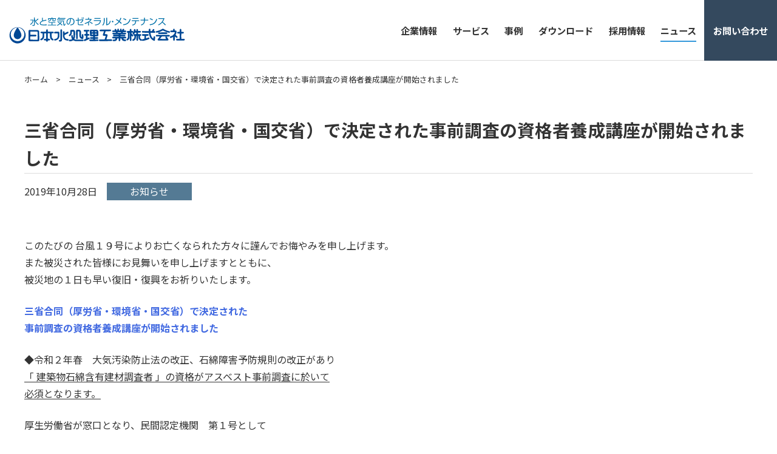

--- FILE ---
content_type: text/html; charset=UTF-8
request_url: https://www.mizu-shori.com/news/news-242/
body_size: 4823
content:
<!DOCTYPE html>
<html lang="ja">
<head>
  <meta charset="utf-8">
  <meta name="viewport" content="width=device-width, initial-scale=1.0, minimum-scale=1.0, maximum-scale=1.0, user-scalable=no">
  <meta name="format-detection" content="telephone=no">
  <meta http-equiv="X-UA-Compatible" content="IE=edge">
      <title>三省合同（厚労省・環境省・国交省）で決定された事前調査の資格者養成講座が開始されました | ニュース | 日本水処理工業株式会社</title>
    <meta name="description" content="日本水処理工業のニュース - 三省合同（厚労省・環境省・国交省）で決定された事前調査の資格者養成講座が開始されましたページです。">
  <link rel="shortcut icon" type="image/x-icon" href="https://www.mizu-shori.com/assets/images/common/logo.ico">
  <link rel="stylesheet" href="https://www.mizu-shori.com/assets/css/reset.css">
  <link rel="stylesheet" href="https://www.mizu-shori.com/assets/css/common.css">
  <link rel="stylesheet" href="https://www.mizu-shori.com/assets/css/style.css">
  <link rel="stylesheet" href="https://www.mizu-shori.com/assets/css/swiper-bundle.min.css">
  <script src="https://www.mizu-shori.com/assets/js/jquery-3.6.0.min.js"></script>
  <script src="https://www.mizu-shori.com/assets/js/common.js"></script>
  <script>
    (function(w, d, s, l, i) {
      w[l] = w[l] || [];
      w[l].push({
        'gtm.start': new Date().getTime(),
        event: 'gtm.js'
      });
      var f = d.getElementsByTagName(s)[0],
        j = d.createElement(s),
        dl = l != 'dataLayer' ? '&l=' + l : '';
      j.async = true;
      j.src = 'https://www.googletagmanager.com/gtm.js?id=' + i + dl;
      f.parentNode.insertBefore(j, f);
    })(window, document, 'script', 'dataLayer', 'GTM-NW4Q4MR');
  </script>
                <link rel="canonical" href="https://www.mizu-shori.com/news/news-242/">
  </head>
<body>
  <noscript>
    <iframe src="https://www.googletagmanager.com/ns.html?id=GTM-NW4Q4MR" height="0" width="0" style="display:none;visibility:hidden"></iframe>
  </noscript>
    <div id="container">
    <header>
      <div id="movnavi">
        <ul id="mobhead">
          <li><a href="https://www.mizu-shori.com/"></a></li>
          <li id="mobnav_toggle"><button id="mobnav_btn"><span></span><span></span><span></span><span></span></button></li>
        </ul>
        <div id="mobmenu">
          <ul>
            <li class="menu_single"><a href="https://www.mizu-shori.com/">ホーム</a></li>
            <li class="menu_first"><span class="menu_second_label">企業情報</span><button class="i_plus"></button>
              <ul class="menu_second">
                <li><a href="https://www.mizu-shori.com/company/">企業情報トップ</a></li>
                <li><a href="https://www.mizu-shori.com/company/outline.php">会社概要</a></li>
<li><a href="https://www.mizu-shori.com/company/business_summary.php">事業概要</a></li>
<li><a href="https://www.mizu-shori.com/company/policy.php">経営理念・経営信条</a></li>
<li><a href="https://www.mizu-shori.com/company/network.php">営業拠点</a></li>
<li><a href="https://www.mizu-shori.com/company/licensed_patent.php">許認可特許</a></li>
<li><a href="https://www.mizu-shori.com/company/history.php">沿革</a></li>
              </ul><!-- /menu_second -->
            </li>
            <li class="menu_first"><span class="menu_second_label">サービス</span><button class="i_plus"></button>
              <ul class="menu_second">
                <li><a href="https://www.mizu-shori.com/service/">サービストップ</a></li>
                <li><a href="https://www.mizu-shori.com/service/list.php">一覧から探す</a></li>
                <li><a href="https://www.mizu-shori.com/service/trouble.php">お困り事から探す</a></li>
                <li><a href="https://www.mizu-shori.com/service/facility.php">設備から探す</a></li>
                <li><a href="https://e-mizu.jp/" target="_blank" rel="nofollow noopener">オンラインラボ e-mizu<span class="icon_link"></span></a></li>
              </ul><!-- /menu_second -->
            </li>
            <li class="menu_single"><a href="https://www.mizu-shori.com/case/">事例</a></li>
            <li class="menu_single"><a href="https://www.mizu-shori.com/download/">ダウンロード</a></li>
            <li class="menu_first"><span class="menu_second_label">採用情報</span><button class="i_plus"></button>
              <ul class="menu_second">
                <li><a href="https://www.mizu-shori.com/recruit/">採用情報トップ</a></li>
                <li><a href="https://www.mizu-shori.com/recruit/message.php">人事から皆さんへ</a></li>
                <li><a href="https://job.mynavi.jp/27/pc/search/corp92138/outline.html" target="_blank" rel="nofollow noopener">エントリー<span class="icon_link"></span></a></li>
              </ul><!-- /menu_second -->
            </li>
            <li class="menu_single"><a href="https://www.mizu-shori.com/news/">ニュース</a></li>
            <li class="menu_single"><a href="https://www.mizu-shori.com/privacypolicy/">プライバシーポリシー</a></li>
            <li class="menu_single"><a href="https://www.mizu-shori.com/sitepolicy/">サイトポリシー</a></li>
            <li class="mobnavbloc">
              <div><a href="https://www.mizu-shori.com/contact/"><span class="movmail"></span>お問い合わせ</a></div>
              <div><a href="https://www.mizu-shori.com/sitemap/"><span class="movsitemap"></span>サイトマップ</a></div>
            </li>
          </ul>
        </div><!-- /mobmenu -->
      </div><!-- /movnavi -->
      <div id="pcnavi">
        <nav>
          <ul>
            <li class="logo"><a href="https://www.mizu-shori.com/"><img src="https://www.mizu-shori.com/assets/images/common/logo.svg" alt="日本水処理工業株式会社"></a></li>
            <li id="company"><a href="https://www.mizu-shori.com/company/">企業情報</a></li>
            <li id="service"><a href="https://www.mizu-shori.com/service/">サービス</a></li>
            <li id="case"><a href="https://www.mizu-shori.com/case/">事例</a></li>
            <li id="download"><a href="https://www.mizu-shori.com/download/">ダウンロード</a></li>
            <li id="recruit"><a href="https://www.mizu-shori.com/recruit/">採用情報</a></li>
            <li id="news" class="current"><a href="https://www.mizu-shori.com/news/">ニュース</a></li>
            <li id="contact"><a href="https://www.mizu-shori.com/contact/">お問い合わせ</a></li>
          </ul>
        </nav>
        <div id="pcsubnav">
          <div id="company_menu" class="navback">
            <div class="navmenubloc">
              <div class="l2menu">
                <p>Company</p>
                <h2>企業情報</h2>
                <a href="https://www.mizu-shori.com/company/" class="btn">企業情報トップ</a>
              </div><!-- /l2menu -->
              <div class="l3menu">
                <ul>
                  <li><a href="https://www.mizu-shori.com/company/outline.php"><figure><img src="https://www.mizu-shori.com/assets/images/nav/company_outline.jpg" alt="会社概要"><figcaption>会社概要</figcaption></figure></a></li>
<li><a href="https://www.mizu-shori.com/company/business_summary.php"><figure><img src="https://www.mizu-shori.com/assets/images/nav/company_business_summary.jpg" alt="事業概要"><figcaption>事業概要</figcaption></figure></a></li>
<li><a href="https://www.mizu-shori.com/company/policy.php"><figure><img src="https://www.mizu-shori.com/assets/images/nav/company_policy.jpg" alt="経営理念・経営信条"><figcaption>経営理念・経営信条</figcaption></figure></a></li>
<li><a href="https://www.mizu-shori.com/company/network.php"><figure><img src="https://www.mizu-shori.com/assets/images/nav/company_network.jpg" alt="営業拠点"><figcaption>営業拠点</figcaption></figure></a></li>
<li><a href="https://www.mizu-shori.com/company/licensed_patent.php"><figure><img src="https://www.mizu-shori.com/assets/images/nav/company_licensed_patent.jpg" alt="許認可特許"><figcaption>許認可特許</figcaption></figure></a></li>
<li><a href="https://www.mizu-shori.com/company/history.php"><figure><img src="https://www.mizu-shori.com/assets/images/nav/company_history.jpg" alt="沿革"><figcaption>沿革</figcaption></figure></a></li>
                </ul>
              </div><!-- /l3menu -->
            </div><!-- /navmenubloc -->
          </div><!-- /company_menu -->
          <div id="service_menu" class="navback">
            <div class="navmenubloc">
              <div class="l2menu">
                <p>Service</p>
                <h2>サービス</h2>
                <a href="https://www.mizu-shori.com/service/" class="btn">サービストップ</a>
              </div><!-- /l2menu -->
              <div class="l3menu">
                <ul>
                  <li><a href="https://www.mizu-shori.com/service/list.php">
                      <figure><img src="https://www.mizu-shori.com/assets/images/nav/service_list.jpg" alt="一覧から探す">
                        <figcaption>一覧から探す</figcaption>
                      </figure>
                    </a></li>
                  <li><a href="https://www.mizu-shori.com/service/trouble.php">
                      <figure><img src="https://www.mizu-shori.com/assets/images/nav/service_trouble.jpg" alt="お困り事から探す">
                        <figcaption>お困り事から探す</figcaption>
                      </figure>
                    </a></li>
                  <li><a href="https://www.mizu-shori.com/service/facility.php">
                      <figure><img src="https://www.mizu-shori.com/assets/images/nav/service_facility.jpg" alt="設備から探す">
                        <figcaption>設備から探す</figcaption>
                      </figure>
                    </a></li>
                </ul>
                <h3>トピックス</h3>
                <ul class="second">
                  <li><a href="https://www.mizu-shori.com/service/topics_01.php"><span>飲料水水質検査の<br>ご依頼について</span></a></li>
                  <li><a href="https://www.mizu-shori.com/service/topics_02.php"><span>法令関連情報<br>GUIDEBOOK</span></a></li>
                  <li><a href="https://www.mizu-shori.com/service/topics_03.php"><span>建築用仕上塗材の<br>アスベスト分析</span></a></li>
                </ul>
                <div class="navmenubloc_bnr_erea">
                  <a href="https://e-mizu.jp/" target="_blank" rel="nofollow noopener"><img src="https://www.mizu-shori.com/assets/images/nav/e-mizu.png" alt="e-mizu"></a>
                </div><!-- /navmenubloc_bnr_erea -->
              </div><!-- /l3menu -->
            </div><!-- /navmenubloc -->
          </div><!-- /service_menu -->
          <div id="recruit_menu" class="navback">
            <div class="navmenubloc">
              <div class="l2menu">
                <p>Recruit</p>
                <h2>採用情報</h2>
                <a href="https://www.mizu-shori.com/recruit/" class="btn">採用情報トップ</a>
              </div><!-- /l2menu -->
              <div class="l3menu">
                <ul>
                  <li><a href="https://www.mizu-shori.com/recruit/message.php">
                      <figure><img src="https://www.mizu-shori.com/assets/images/nav/recruit_message.jpg" alt="人事から皆さんへ">
                        <figcaption>人事から皆さんへ</figcaption>
                      </figure>
                    </a></li>
                  <li class="external_link"><a href="https://job.mynavi.jp/27/pc/search/corp92138/outline.html" target="_blank" rel="nofollow noopener">
                      <figure><img src="https://www.mizu-shori.com/assets/images/nav/recruit_link.jpg" alt="エントリー">
                        <figcaption>エントリー<span class="icon_link"></span></figcaption>
                      </figure>
                    </a></li>
                </ul>
              </div><!-- /l3menu -->
            </div><!-- /navmenubloc -->
          </div><!-- /recruit_menu -->
        </div><!-- /pcsubnav -->
      </div><!-- /pcnavi -->
      <div id="screen"></div>
    </header>
<main>
  <div id="breadcrumb">
    <ul>
      <li><a href="https://www.mizu-shori.com/">ホーム</a></li>
      <li>&gt;</li>
      <li><a href="https://www.mizu-shori.com/news/">ニュース</a></li>
      <li>&gt;</li>
      <li>三省合同（厚労省・環境省・国交省）で決定された事前調査の資格者養成講座が開始されました</li>
    </ul>
  </div><!-- /breadcrumb -->
  <div id="onecolumn">
                    <h1 class="single_title">三省合同（厚労省・環境省・国交省）で決定された事前調査の資格者養成講座が開始されました</h1>
        <p class="day">2019年10月28日<span class="newslabel01">お知らせ</span></p>
        <section class="post_erea">
          <div class="inside_bloc">
            <p>このたびの 台風１９号によりお亡くなられた方々に謹んでお悔やみを申し上げます。<br>
また被災された皆様にお見舞いを申し上げますとともに、<br>
被災地の１日も早い復旧・復興をお祈りいたします。</p>
<p><span style="color: #4169e1;"> <strong>三省合同（厚労省・環境省・国交省）で決定された<br>
事前調査の資格者養成講座が開始されました</strong></span></p>
<p>◆令和２年春　大気汚染防止法の改正、石綿障害予防規則の改正があり<br>
<span style="text-decoration: underline;"> 「 建築物石綿含有建材調査者 」の資格がアスベスト事前調査に於いて<br>
必須となります。</span></p>
<p>厚生労働省が窓口となり、民間認定機関　第１号として<br>
以下のセンターが来年度の受講生募集を行っています。<br>
<strong><a title="環境科学対策センター" href="http://www.kankyokagaku.jp/" target="_blank" rel="noopener noreferrer">一般社団法人　環境科学対策センター</a></strong></p>
<p>各開催会場が満席になる可能性が高くなっております。<br>
早めのお申込がお勧めです。</p>
                                  </div>
            <div class="inside_bloc">
        <a href="https://www.mizu-shori.com/news/" class="btn_b w45">一覧へ戻る</a>
      </div>
        </section><!-- /post_erea-->
  </div><!-- /onecolumn -->
      <div class="sub_nav_bloc navmb">
      <div class="sub_nav_bloc_inside">
        <h4 class="sub_nav_bloc_title">年別アーカイブ</h4>
        <div class="sub_nav_bloc_inner">
          <ul>
            <li><a href="https://www.mizu-shori.com/news/2026">2026年</a></li>
<li><a href="https://www.mizu-shori.com/news/2025">2025年</a></li>
<li><a href="https://www.mizu-shori.com/news/2024">2024年</a></li>
<li><a href="https://www.mizu-shori.com/news/2023">2023年</a></li>
<li><a href="https://www.mizu-shori.com/news/2022">2022年</a></li>
<li><a href="https://www.mizu-shori.com/news/2021">2021年</a></li>
<li><a href="https://www.mizu-shori.com/news/2020">2020年</a></li>
<li><a href="https://www.mizu-shori.com/news/2019">2019年</a></li>
<li><a href="https://www.mizu-shori.com/news/2018">2018年</a></li>
          </ul>
        </div><!-- /sub_nav_bloc_inner-->
      </div><!-- /sub_nav_bloc_inside-->
    </div><!-- /sub_nav_bloc-->
</main>
<footer>
      <div id="popup">
      <div id="popup_close"></div>
      <div id="popup_inside">
        <a href="https://www.mizu-shori.com/download/">
          <img src="https://www.mizu-shori.com/assets/images/common/dlpop.jpg" alt="無料ダウンロードはこちら">
        </a>
      </div>
    </div><!-- /popup -->
  <div id="topback"></div>
  <div id="footcontent">
    <div id="company_info">
      <img src="https://www.mizu-shori.com/assets/images/common/logo.svg" alt="日本水処理工業株式会社">
      <ul>
        <li>大阪本社</li>
        <li>&#12306;530-0046&emsp;大阪市北区菅原町8番14号</li>
        <li>TEL&emsp;06-6363-6330</li>
        <li>FAX&emsp;06-6363-6372</li>
        <li><a href="https://goo.gl/maps/bNKTWUWPmNKT7GxJ9" target="_blank">MAP</a></li>
      </ul>
    </div>
    <div id="footnav">
      <ul>
        <li><a href="https://www.mizu-shori.com/company/">企業情報</a></li>
        <li class="second"><a href="https://www.mizu-shori.com/company/outline.php">会社概要</a></li>
<li class="second"><a href="https://www.mizu-shori.com/company/business_summary.php">事業概要</a></li>
<li class="second"><a href="https://www.mizu-shori.com/company/policy.php">経営理念・経営信条</a></li>
<li class="second"><a href="https://www.mizu-shori.com/company/network.php">営業拠点</a></li>
<li class="second"><a href="https://www.mizu-shori.com/company/licensed_patent.php">許認可特許</a></li>
<li class="second"><a href="https://www.mizu-shori.com/company/history.php">沿革</a></li>
      </ul>
      <ul>
        <li><a href="https://www.mizu-shori.com/service/">サービス</a></li>
        <li class="second"><a href="https://www.mizu-shori.com/service/list.php">一覧から探す</a></li>
        <li class="second"><a href="https://www.mizu-shori.com/service/trouble.php">お困り事から探す</a></li>
        <li class="second"><a href="https://www.mizu-shori.com/service/facility.php">設備から探す</a></li>
        <li class="mt"><a href="https://www.mizu-shori.com/case/">事例</a></li>
        <li class="mt"><a href="https://www.mizu-shori.com/download/">ダウンロード</a></li>
      </ul>
      <ul>
        <li><a href="https://www.mizu-shori.com/recruit/">採用情報</a></li>
        <li class="second"><a href="https://www.mizu-shori.com/recruit/message.php">人事から皆さんへ</a></li>
        <li class="second external_link"><a href="https://job.mynavi.jp/27/pc/search/corp92138/outline.html" target="_blank" rel="nofollow noopener">エントリー<span class="icon_link"></span></a></li>
        <li class="mt"><a href="https://www.mizu-shori.com/news/">ニュース</a></li>
      </ul>
      <ul>
        <li><a href="https://www.mizu-shori.com/contact/"><span class="movmail"></span>お問い合わせ</a></li>
        <li class="mt"><a href="https://www.mizu-shori.com/sitemap/"><span class="movsitemap"></span>サイトマップ</a></li>
        <li class="mt"><a href="https://www.mizu-shori.com/privacypolicy/">プライバシーポリシー</a></li>
        <li class="mt"><a href="https://www.mizu-shori.com/sitepolicy/">サイトポリシー</a></li>
      </ul>
    </div><!-- /footnav -->
  </div><!-- /footcontent -->
  <div id="copyright">
    <p>&copy; NIHONMIZUSHORI-KOGYO Co., Ltd. All rights reserved.</p>
  </div><!-- /copyright -->
</footer>
</div><!-- /container -->
  <script type="application/ld+json">
    {
      "@context": "https://schema.org",
      "@type": "BreadcrumbList",
      "itemListElement": [{
        "@type": "ListItem",
        "position": 1,
        "item": {
          "@type": "WebPage",
          "@id": "https://www.mizu-shori.com/",
          "name": "ホーム"
        }
      }, {
        "@type": "ListItem",
        "position": 2,
        "item": {
          "@type": "WebPage",
          "@id": "https://www.mizu-shori.com/news/",
          "name": "ニュース"
        }
      }, {
        "@type": "ListItem",
        "position": 3,
        "item": {
          "@type": "WebPage",
          "@id": "https://www.mizu-shori.com/news/news-242/",
          "name": "三省合同（厚労省・環境省・国交省）で決定された事前調査の資格者養成講座が開始されました"
        }
      }]
    }
  </script>
<script async src="https://www.googletagmanager.com/gtag/js?id=UA-40547220-1"></script>
<script>
  window.dataLayer = window.dataLayer || [];
  function gtag() {
    dataLayer.push(arguments);
  }
  gtag('js', new Date());
  gtag('config', 'UA-40547220-1');
  gtag('config', 'AW-949500565');

  function gtag_report_conversion(url) {
    var callback = function() {
      if (typeof(url) != 'undefined') {
        window.location = url;
      }
    };
    gtag('event', 'conversion', {
      'send_to': 'AW-949500565/5qphCO_vhaMBEJX14MQD',
      'event_callback': callback
    });
    gtag('event', 'conversion', {
      'send_to': 'AW-949500565/oS5lCIHr1qIBEJX14MQD',
      'event_callback': callback
    });
    return false;
  }
</script>
</body>
</html>


--- FILE ---
content_type: text/css
request_url: https://www.mizu-shori.com/assets/css/common.css
body_size: 6128
content:
@charset "utf-8";

/*
header,footer
  mobile: -1023px
  PC: 1024px-
main
  mobile: -480px
  tablet: 481px - 1023px
  PC: 1024px-
*/

@import url("config.css");

/* Font */
@import url("https://fonts.googleapis.com/css2?family=Noto+Sans+JP:wght@400;500;700&display=swap");
@import url("https://fonts.googleapis.com/css2?family=Noto+Serif+JP:wght@400;500;700&display=swap");

/* Anime */
@keyframes fadeIn {
  0% {
    opacity: 0;
  }
  100% {
    opacity: 1;
  }
}
@keyframes bounce {
  0% {
    transform: translateY(0px);
  }
  100% {
    transform: translateY(-5px);
  }
}
/* ALL */
html,
body {
  height: 100%;
  width: 100%;
  margin: 0 auto;
  font-family: "Noto Sans JP", sans-serif;
  font-size: 100%;
  background: var(--ff);
  text-underline-position: under;
}
.lock {
  overflow: hidden;
}
#load {
  position: fixed;
  top: 0;
  left: 0;
  width: 100%;
  height: 100%;
  background: var(--bg);
  z-index: 1000;
}
#load img {
  position: fixed;
  top: 50%;
  left: 50%;
  width: 100px;
  -webkit-transform: translate(-50%, -50%);
  transform: translate(-50%, -50%);
  z-index: 1001;
}
#container {
  position: relative;
  display: flex;
  flex-direction: column;
  min-height: 100vh;
}
#onecolumn,
.content {
  position: relative;
  width: min(96%, 1200px);
  margin: 0 auto;
}
sub {
  font-size: 0.8rem;
  vertical-align: sub;
}
sup {
  font-size: 0.8rem;
  vertical-align: super;
}
/* display */
#company_menu,
#service_menu,
#recruit_menu {
  display: none;
}
.tab_box.active {
  display: block;
}
/* header */
header {
  position: fixed;
  top: 0;
  left: 0;
  z-index: 1000;
  width: 100%;
  height: 100px;
  background: var(--ff);
  border-bottom: 1px solid var(--line);
}
/* footer */
footer {
  position: relative;
  bottom: 0;
  margin-top: auto;
  z-index: 999;
}
/* topback */
#topback {
  position: fixed;
  right: 2%;
  bottom: 2%;
  width: 60px;
  height: 60px;
  background: rgba(52, 73, 94, 0.8);
  border: 1px solid var(--line);
  z-index: 9999;
  cursor: pointer;
}
#topback::after {
  position: absolute;
  content: "";
  top: 23px;
  right: 20px;
  width: 20px;
  height: 20px;
  border-top: 3px solid var(--ff);
  border-right: 3px solid var(--ff);
  transform: rotate(-45deg);
}
/* icon */
.i_plus,
.i_minus {
  position: relative;
  width: 25px;
  height: 25px;
  z-index: 10;
}
.i_plus::before,
.i_plus::after {
  position: absolute;
  top: 11px;
  left: 50%;
  content: "";
  display: inline-block;
  width: 16px;
  height: 16px;
  border-top: 2px solid var(--co_mc);
  transform: translateX(-50%);
  -webkit-transition: all 0.3s cubic-bezier(0.56, 0.07, 0.45, 1);
  transition: all 0.3s cubic-bezier(0.56, 0.07, 0.45, 1);
}
.i_plus::after {
  top: 4px;
  left: -2px;
  transform: rotate(90deg);
}
/* breadcrumb */
#breadcrumb {
  position: relative;
  width: min(96%, 1200px);
  margin: 0 auto;
  padding: 1em 0;
  z-index: 5;
}
#breadcrumb ul {
  display: flex;
  flex-wrap: wrap;
  margin: 0;
  padding: 0;
}
#breadcrumb ul li {
  padding: 0.5em;
  line-height: 1.4;
  color: var(--tc);
  font-size: 0.8rem;
  font-weight: var(--t4);
}
#breadcrumb ul li:first-child {
  padding: 0.5em 0.5em 0.5em 0;
}
#breadcrumb ul li a {
  color: var(--tc);
  -webkit-transition: all 0.3s cubic-bezier(0.56, 0.07, 0.45, 1);
  transition: all 0.3s cubic-bezier(0.56, 0.07, 0.45, 1);
}
#breadcrumb.pagehead_breadcrumb,
#breadcrumb.pagehead_breadcrumb02 {
  padding: 0.3em 0;
  transform: translateY(-350px);
}
#breadcrumb.pagehead_breadcrumb02 {
  transform: translateY(-250px);
}
#breadcrumb.pagehead_breadcrumb li,
#breadcrumb.pagehead_breadcrumb li a {
  color: var(--ff);
}
/*pagenavi*/
ul.pagenavi {
  display: flex;
  justify-content: center;
  align-items: center;
  width: min(96%, 730px);
  margin: 5% auto;
}
ul.pagenavi li a,
ul.pagenavi .current {
  display: block;
  background: var(--ff);
  width: auto;
  height: 45px;
  margin: 0 3px;
  padding: 15px 10px;
  color: var(--tc);
  font-size: 15px;
  text-decoration: none;
  border: 1px solid var(--line);
  -webkit-transition: all 0.3s ease;
  transition: all 0.3s ease;
}
ul.pagenavi a:hover,
ul.pagenavi .current {
  color: var(--ff);
  background: var(--co_mc);
  border: 1px solid var(--co_mc);
}
/* youtube */
.youtube {
  position: relative;
  width: 100%;
  padding-top: 56.25%;
}
.youtube iframe {
  position: absolute;
  top: 0;
  right: 0;
  width: 100% !important;
  height: 100% !important;
}
/* icon */
.icon_link::before {
  display: inline-block;
  content: url(../images/common/icon_link.svg);
  width: 13px;
  height: 13px;
  -webkit-transition: all 0.3s cubic-bezier(0.56, 0.07, 0.45, 1);
  transition: all 0.3s cubic-bezier(0.56, 0.07, 0.45, 1);
}
.icon_link_w::before {
  display: inline-block;
  content: url(../images/common/icon_link_w.svg);
  width: 16px;
  height: 16px;
  -webkit-transition: all 0.3s cubic-bezier(0.56, 0.07, 0.45, 1);
  transition: all 0.3s cubic-bezier(0.56, 0.07, 0.45, 1);
}
.icon_pdf::before {
  display: inline-block;
  content: url(../images/common/icon_pdf.svg);
  width: 17px;
  height: 20px;
  vertical-align: text-top;
  -webkit-transition: all 0.3s cubic-bezier(0.56, 0.07, 0.45, 1);
  transition: all 0.3s cubic-bezier(0.56, 0.07, 0.45, 1);
}
/* searchform */
#searcherea {
  width: 100%;
  padding: 25px;
  background: var(--bg);
}
ul#search_txt,
ul#search_check {
  display: flex;
  align-items: center;
  width: 100%;
}
ul#search_txt {
  justify-content: space-between;
  margin: 0.4em 0;
}
ul#search_txt li:first-child {
  width: calc(98% - 280px);
}
ul#search_txt li input[type="search"] {
  width: 100%;
  height: 40px;
  padding: 3px 10px;
  color: var(--tc);
  font-size: 1rem;
  font-weight: var(--t4);
  background: var(--ff);
  border: 1px solid var(--line);
  border-radius: 4px;
}
ul#search_txt li input[type="submit"] {
  width: 280px;
  height: 40px;
  color: var(--ff);
  font-size: 1rem;
  background: var(--co_mc);
  cursor: pointer;
  -webkit-transition: all 0.3s cubic-bezier(0.56, 0.07, 0.45, 1);
  transition: all 0.3s cubic-bezier(0.56, 0.07, 0.45, 1);
}
input[type="search"]:focus {
  outline: none;
  border-width: 1px;
  border-style: solid;
  -webkit-box-shadow: 0 0 8px rgba(52, 152, 219, 0.3);
  box-shadow: 0 0 8px rgba(52, 152, 219, 0.3);
  border-color: rgba(52, 152, 219, 0.3) !important;
}
ul#search_check li:first-child,
ul#search_check li label {
  color: var(--tc);
  font-size: 1rem;
  font-weight: var(--t4);
}
ul#search_check li:not(:first-child) {
  padding-left: 1em;
}
/* contact */
#asform {
  margin: 5% 0;
}
input[type="text"],
textarea {
  width: 100%;
  margin: 3px 0;
  padding: 10px;
  color: var(--tc);
  font-size: 1rem;
  font-weight: var(--t4);
  border-radius: 4px;
  border: 1px solid var(--line);
}
select {
  width: 100%;
  margin: 3px 0;
  padding: 10px;
  border-radius: 2px;
  color: var(--tc);
  font-size: 0.9rem;
  font-weight: var(--t4);
}
input[type="checkbox"] {
  margin: 0 0.5em 0 0;
  -webkit-transform: scale(1.2, 1.2);
  transform-origin: left bottom;
  transform: scale(1.2, 1.2);
}
input[type="radio"] {
  margin: -0.3em 0.5em 0;
  -ms-transform: scale(1.2, 1.2);
  -webkit-transform: scale(1.2, 1.2);
  transform: scale(1.2, 1.2);
}
input[type="text"]:focus,
textarea:focus {
  outline: none;
  border-width: 1px;
  border-style: solid;
  -webkit-box-shadow: 0 0 8px rgba(52, 152, 219, 0.5);
  box-shadow: 0 0 8px rgba(52, 152, 219, 0.5);
  border-color: rgba(52, 152, 219, 0.5) !important;
}
.required,
.any {
  margin: 0 1em 0 0;
  padding: 0.1em 1.2em;
  color: var(--ff);
  font-size: 0.8rem;
  font-weight: var(--t4);
  background: var(--red);
}
.any {
  color: var(--tc);
  background: var(--line);
}
#errormessages {
  display: none;
  width: 100%;
  margin: 0.5em 0;
  padding: 0.5em;
  background: #f9e5e5;
  border: 1px solid var(--red);
}
#errormessages p {
  padding: 0;
  color: var(--red);
  font-size: 1rem;
  font-weight: var(--t5);
  text-align: center;
}
label.error {
  display: block;
  width: 100%;
  margin: 0.5em 0;
  padding: 0.5em;
  color: var(--red);
  font-size: 1rem;
  font-weight: var(--t5);
  background: #f9e5e5;
}
input[type="text"].error,
textarea.error {
  border: 1px solid var(--red);
}
::placeholder {
  color: #d6d6d6;
}
::-webkit-input-placeholder {
  color: #d6d6d6;
}
:-ms-input-placeholder {
  color: #d6d6d6;
}
input[name="zip00_s"],
input[name="zip01_s"] {
  width: 30%;
}
input[name="catlg"] {
  display: none !important;
}
ul#btnbloc {
  margin: 5% auto;
}
#submit_btn,
#back_btn {
  display: block;
  position: relative;
  width: 90%;
  height: 60px;
  margin: 1% auto;
  line-height: 60px;
  color: var(--ff);
  font-size: 1.15rem;
  font-weight: var(--t5);
  text-align: center;
  background: var(--co_mc);
  -webkit-transition: all 0.3s cubic-bezier(0.56, 0.07, 0.45, 1);
  transition: all 0.3s cubic-bezier(0.56, 0.07, 0.45, 1);
  cursor: pointer;
}
#back_btn {
  color: var(--co_mc);
  background: var(--ff);
  border: 1px solid var(--co_mc);
}
/* modal */
.screen {
  position: fixed;
  top: 0;
  left: 0;
  width: 100%;
  height: 120%;
  background-color: rgba(0, 0, 0, 0.6);
  z-index: 9999;
}
.modal_box {
  display: none;
  position: fixed;
  width: 85%;
  max-width: 1000px;
  margin: 0;
  padding: 20px 15px;
  background: var(--ff);
  box-sizing: border-box;
  z-index: 10000;
  max-height: calc(100vh - 100px);
}
.modal_open {
  cursor: pointer;
}
.modal_close {
  display: block;
  position: absolute;
  top: -25px;
  right: -25px;
  width: 50px;
  height: 50px;
  background: var(--co_mc);
  outline: 5px solid var(--ff);
  cursor: pointer;
}
.modal_close span {
  display: block;
  width: 35px;
  height: 35px;
  margin: 8px 0 0 8px;
  background: url(../images/common/icon_close.svg) no-repeat;
}
.modal_box img {
  display: block;
  max-width: 100%;
  height: auto;
  margin: 0 auto 3%;
  border: 1px solid var(--line);
}
.modal_box h1 {
  width: min(100%, 960px);
  margin: 1em auto;
  padding: 0.2em 0.5em;
  color: var(--tc);
  font-size: 1.6rem;
  font-weight: var(--t7);
  border-bottom: 1px solid var(--line);
}
.modal_inside {
  width: 100%;
  height: 70vh;
  margin: 0 auto;
  overflow-y: scroll;
}
.modal_inner {
  width: min(100%, 900px);
  margin: 0 auto;
}
/* contact_bloc */
.contact_bloc {
  width: 100%;
  padding: 3% 0;
  background: var(--co_mc);
}
.contact_bloc_inside {
  width: min(96%, 820px);
  margin: 0 auto;
}
.contact_bloc_inside h2 {
  display: block;
  padding: 0 0 0.5em;
  color: var(--ff);
  font-size: 1.8rem;
  font-weight: var(--t4);
  text-align: center;
  border-bottom: 1px solid var(--ff);
}
ul.contact_bloc_txt {
  width: 96%;
  margin: 1.5em auto;
}
ul.contact_bloc_txt li:first-child {
  color: var(--ff);
  font-size: 1.35rem;
  line-height: 1.4;
  font-weight: var(--t4);
}
ul.contact_bloc_txt li:first-child span {
  display: block;
  font-size: 0.9rem;
}
ul.contact_bloc_txt li:last-child a {
  display: block;
  width: 100%;
}
ul.contact_bloc_btn {
  width: min(85%, 700px);
  margin: 2em auto 0;
}
ul.contact_bloc_btn li {
  width: 100%;
  height: 60px;
  background: var(--ff);
  box-shadow: rgba(0, 0, 0, 0.2) 0px 3px 8px;
}
ul.contact_bloc_btn li:nth-child(2) {
  margin: 1.2em 0 0;
}
a.btn_contact {
  display: block;
  position: relative;
  width: 100%;
  height: 60px;
  line-height: 60px;
  color: var(--ff);
  font-size: 1.15rem;
  font-weight: var(--t4);
  text-align: center;
  background: var(--co_or);
  -webkit-transition: all 0.3s cubic-bezier(0.56, 0.07, 0.45, 1);
  transition: all 0.3s cubic-bezier(0.56, 0.07, 0.45, 1);
}
a.btn_emizu {
  display: block;
  position: relative;
  width: 100%;
  height: 60px;
  line-height: 1.3;
  background: var(--ff);
  -webkit-transition: all 0.3s cubic-bezier(0.56, 0.07, 0.45, 1);
  transition: all 0.3s cubic-bezier(0.56, 0.07, 0.45, 1);
}
a.btn_emizu span {
  display: block;
  padding: 8px 0 0;
  color: var(--co_mc);
  font-size: 1rem;
  font-weight: var(--t4);
  text-align: center;
  -webkit-transition: all 0.3s cubic-bezier(0.56, 0.07, 0.45, 1);
  transition: all 0.3s cubic-bezier(0.56, 0.07, 0.45, 1);
}
a.btn_contact::before,
a.btn_emizu::before {
  position: absolute;
  content: "";
  top: 24px;
  left: 1em;
  background: var(--ff);
  width: 7px;
  height: 12px;
  -webkit-clip-path: polygon(0 0, 0% 100%, 100% 50%);
  clip-path: polygon(0 0, 0% 100%, 100% 50%);
}
a.btn_emizu::before {
  background: var(--co_mc);
  -webkit-transition: all 0.3s cubic-bezier(0.56, 0.07, 0.45, 1);
  transition: all 0.3s cubic-bezier(0.56, 0.07, 0.45, 1);
}
/* google map */
.google_map + p {
  padding: 1.5em 0 !important;
}
@media all and (max-width: 480px) {
  /* Display */
  .pc02 {
    display: none !important;
  }
  /* topback */
  #topback {
    width: 45px;
    height: 45px;
  }
  #topback::after {
    top: 18px;
    right: 15px;
    width: 15px;
    height: 15px;
  }
  /* breadcrumb */
  #breadcrumb ul li {
    padding: 0.3em;
    font-size: 0.6rem;
  }
  #breadcrumb ul li:first-child {
    padding: 0.3em 0.3em 0.3em 0;
  }
  #breadcrumb.pagehead_breadcrumb {
    transform: translateY(-150px);
  }
  /* searchform */
  #searcherea {
    padding: 20px 10px;
  }
  ul#search_check li:nth-child(2) {
    padding-left: 0;
  }
  /* modal */
  .modal_close {
    top: -12px;
    right: -12px;
    width: 30px;
    height: 30px;
    outline: 2px solid var(--ff);
  }
  .modal_close span {
    display: block;
    width: 22px;
    height: 22px;
    margin: 4px 0 0 4px;
  }
  .modal_box h1 {
    margin: 0 auto 1em;
    padding: 0.2em;
    font-size: 1.1rem;
    line-height: 1.4;
  }
  .modal_inside {
    width: 100%;
    height: 50vh;
    overflow-y: scroll;
  }
  /* contact_bloc */
  a.btn_contact {
    font-size: 1rem;
  }
}
@media all and (min-width: 481px) {
  /* Display */
  .mob02 {
    display: none !important;
  }
  a[href^="tel:"] {
    display: inline-block;
    pointer-events: none;
    cursor: default;
  }
}
@media all and (max-width: 767px) {
  /* Display */
  .pc03,
  ul#search_check li:first-child {
    display: none !important;
  }
  /* contact */
  ul#btnbloc li {
    margin: 1em 0;
  }
  /* contact_bloc */
  .contact_bloc_inside {
    width: calc(100% - 20px);
  }
  ul.contact_bloc_txt li:last-child a {
    width: min(85%, 450px);
    margin: 1.5em auto;
  }
}
@media all and (min-width: 768px) {
  /* Display */
  .mob03 {
    display: none !important;
  }
  /* contact */
  ul#btnbloc {
    display: flex;
    justify-content: center;
  }
  #error ul li,
  ul#btnbloc li {
    flex-basis: 50%;
  }
  li.confirm > #submit_btn {
    margin: 0 0 0 auto;
  }
  #back_btn {
    margin: 0;
  }
  /* contact_bloc */
  ul.contact_bloc_txt {
    display: flex;
    justify-content: space-between;
    align-items: center;
  }
  ul.contact_bloc_txt li:first-child {
    flex-basis: 43%;
  }
  ul.contact_bloc_txt li:last-child {
    flex-basis: 56%;
  }
}
@media all and (min-width: 768px) and (max-width: 1023px) {
  /* modal */
  .modal_box h1 {
    margin: 0 auto 1em;
    padding: 0.2em;
    font-size: 1.4rem;
  }
}
@media all and (max-width: 1023px) {
  /* Display */
  #pcnavi,
  #pcsubnav,
  #footcontent,
  .pc {
    display: none !important;
  }
  #breadcrumb,
  #onecolumn,
  .content {
    width: calc(100% - 20px);
  }
  main {
    padding: 80px 0 0;
    width: 100%;
  }
  /* header */
  header {
    height: 80px;
    z-index: 999;
  }
  ul#mobhead {
    display: flex;
    width: 100%;
    margin: 0 auto;
    justify-content: space-between;
    align-items: center;
  }
  ul#mobhead li:first-child {
    flex-basis: 80%;
    height: 80px;
  }
  ul#mobhead li:first-child a {
    position: relative;
    display: block;
    width: 100%;
    height: 40px;
    margin: 22px 0 0 5px;
    background: url(../images/common/logo.svg) no-repeat;
  }
  ul#mobhead li:last-child {
    height: 80px;
  }
  #mobnav_toggle {
    position: relative;
    padding: 30px 15px 0;
    cursor: pointer;
  }
  #mobnav_btn {
    position: relative;
    width: 30px;
    height: 30px;
    transform: rotate(0deg);
    -webkit-transition: 0.5s ease-in-out;
    transition: 0.5s ease-in-out;
    cursor: pointer;
  }
  #mobnav_btn span {
    display: block;
    position: absolute;
    height: 2px;
    width: 100%;
    background: var(--co_mc);
    border-radius: 2px;
    opacity: 1;
    left: 0;
    transform: rotate(0deg);
    -webkit-transition: 0.25s ease-in-out;
    transition: 0.25s ease-in-out;
  }
  #mobnav_btn span:nth-child(1) {
    top: 0px;
  }
  #mobnav_btn span:nth-child(2),
  #mobnav_btn span:nth-child(3) {
    top: 10px;
  }
  #mobnav_btn span:nth-child(4) {
    top: 20px;
  }
  #mobnav_toggle.active #mobnav_btn span:nth-child(1) {
    top: 18px;
    width: 0%;
    left: 50%;
  }
  #mobnav_toggle.active #mobnav_btn span:nth-child(2) {
    transform: rotate(45deg);
  }
  #mobnav_toggle.active #mobnav_btn span:nth-child(3) {
    transform: rotate(-45deg);
  }
  #mobnav_toggle.active #mobnav_btn span:nth-child(4) {
    top: 22px;
    width: 0%;
    left: 50%;
  }
  #mobmenu {
    display: none;
    position: fixed;
    z-index: 10002;
    width: 100%;
    height: 100vh;
    background-color: rgba(27, 20, 20, 0.6);
    overflow-y: scroll;
    -webkit-overflow-scrolling: touch;
  }
  #mobmenu ul li {
    position: relative;
    line-height: 40px;
    border-bottom: 1px solid var(--line);
  }
  #mobmenu ul li.menu_first,
  #mobmenu ul li.menu_single,
  #mobmenu ul.menu_second li,
  #mobmenu ul li.mobactive {
    position: relative;
    text-indent: 1.2rem;
    cursor: pointer;
    background: var(--co_gy);
  }
  #mobmenu ul.menu_second li {
    background: var(--ff);
  }
  #mobmenu ul li.menu_single a,
  span.menu_second_label,
  #mobmenu ul.menu_second li a {
    display: block;
    color: var(--co_mc);
    font-size: 1rem;
    font-weight: var(--t7);
  }
  #mobmenu ul.menu_second {
    border-top: 1px solid var(--line);
    background: var(--ff);
  }
  #mobmenu ul.menu_second li a {
    font-weight: var(--t4);
    text-indent: 1.2rem;
  }
  ul.menu_second li:last-child {
    border-bottom: none !important;
  }
  #mobmenu ul li.menu_first button {
    position: absolute;
    top: 10px;
    right: 17px;
    cursor: pointer;
  }
  #mobmenu ul li.menu_first button.i_plus.mobactive::after {
    opacity: 0;
  }
  #mobmenu ul li.mobnavbloc {
    display: flex;
    justify-content: space-between;
    margin: 0 0 180px;
    padding: 20px 10px;
    background: var(--co_gy);
  }
  #mobmenu ul li.mobnavbloc div {
    flex-basis: 48%;
    background: var(--ff);
  }
  #mobmenu ul li.mobnavbloc div a {
    display: block;
    height: 70px;
    color: var(--co_mc);
    font-size: 0.95rem;
    font-weight: var(--t7);
    text-align: center;
    line-height: 70px;
  }
  .movmail::before,
  .movsitemap::before {
    display: inline-block;
    width: 26px;
    content: url(../images/common/icon_mail.svg);
    transform: translate(-8px, 7px);
  }
  .movsitemap::before {
    width: 28px;
    content: url(../images/common/icon_sitemap.svg);
  }
  /* footer */
  footer {
    background: var(--ff);
    border-top: 1px solid var(--line);
  }
  #copyright p {
    padding: 1em;
    color: var(--tc);
    font-size: 0.7rem;
    font-weight: var(--t5);
    text-align: center;
  }
  /* searchform */
  ul#search_txt li:first-child {
    width: calc(98% - 80px);
  }
  ul#search_txt li input[type="submit"] {
    width: 80px;
  }
  /* contact_bloc */
  .contact_bloc {
    padding: 2.5em 0;
  }
  .contact_bloc_inside h2 {
    font-size: 1.4rem;
  }
  ul.contact_bloc_txt li:first-child {
    font-size: 1.2rem;
    text-align: center;
  }
}
@media all and (min-width: 1024px) {
  /* Display */
  #movnavi,
  .mob {
    display: none !important;
  }
  main {
    padding: 100px 0 0;
    width: 100%;
  }
  /* header */
  #pcnavi {
    position: relative;
  }
  nav ul {
    display: flex;
    justify-content: space-between;
    align-items: center;
    height: 100px;
  }
  nav ul li.logo {
    margin-right: auto;
    margin-left: 10px;
    width: 300px;
  }
  nav ul li#contact {
    width: 120px;
    height: 100px;
    background: var(--co_mc);
    -webkit-transition: all 0.3s cubic-bezier(0.56, 0.07, 0.45, 1);
    transition: all 0.3s cubic-bezier(0.56, 0.07, 0.45, 1);
  }
  nav ul li:not(.logo):not(#contact) {
    padding: 0 0.8em;
  }
  nav ul li#contact a {
    display: block;
    width: 100%;
    height: 100px;
    color: var(--ff);
    font-size: 0.95rem;
    font-weight: var(--t7);
    line-height: 100px;
    text-align: center;
    white-space: nowrap;
  }
  nav ul li:not(.logo):not(#contact) a {
    padding: 0 0 6px;
    color: var(--tc);
    font-size: 0.95rem;
    font-weight: var(--t7);
    line-height: 100px;
    white-space: nowrap;
  }
  nav ul li.current a {
    border-bottom: 2px solid var(--co_bl);
  }
  #screen {
    display: none;
    position: absolute;
    top: 100px;
    width: 100%;
    height: 100vh;
    background-color: rgba(0, 0, 0, 0.6);
  }
  .navback {
    position: absolute;
    top: 100px;
    width: 100%;
    background: var(--ff);
    box-shadow: 0px 3px 15px -3px rgba(0, 0, 0, 0.16) inset;
    z-index: 105;
  }
  .navmenubloc {
    display: flex;
    position: relative;
    width: min(98%, 1200px);
    margin: 1em auto;
    justify-content: space-between;
  }
  .l2menu {
    flex-basis: 20%;
    max-width: 250px;
    padding: 60px 0 0 20px;
  }
  #recruit_menu > .navmenubloc > .l2menu {
    padding: 10px 0 0 20px;
  }
  .l2menu p,
  .l2menu h2 {
    font-family: "Noto Serif JP", serif;
    color: var(--tc);
  }
  .l2menu p {
    font-size: 1rem;
    font-weight: var(--t4);
  }
  .l2menu h2 {
    font-size: 2.8rem;
    font-weight: var(--t5);
    line-height: 72px;
  }
  .l2menu a.btn {
    display: block;
    position: relative;
    width: min(100%, 230px);
    height: 60px;
    margin: 36px 0 0;
    line-height: 60px;
    color: var(--ff);
    font-size: 1rem;
    font-weight: var(--t4);
    text-align: center;
    background: var(--co_mc);
    -webkit-transition: all 0.3s cubic-bezier(0.56, 0.07, 0.45, 1);
    transition: all 0.3s cubic-bezier(0.56, 0.07, 0.45, 1);
  }
  .l2menu a.btn::before {
    position: absolute;
    content: "";
    top: 24px;
    left: 15px;
    background: var(--ff);
    width: 7px;
    height: 12px;
    -webkit-clip-path: polygon(0 0, 0% 100%, 100% 50%);
    clip-path: polygon(0 0, 0% 100%, 100% 50%);
  }
  .l3menu {
    flex-basis: 80%;
    padding-left: 70px;
  }
  .l3menu ul {
    display: flex;
    flex-wrap: wrap;
    margin: 40px 0 0;
  }
  .l3menu ul.second {
    margin: 10px 0 0;
  }
  .l3menu ul::after {
    content: "";
    display: block;
    flex-basis: 30%;
    max-width: 254px;
  }
  .l3menu ul li {
    flex-basis: 30%;
    max-width: 254px;
    margin: 0 1em 1em 0;
  }
  .l3menu ul li a figure img {
    opacity: 1;
    -webkit-transition: all 0.3s cubic-bezier(0.56, 0.07, 0.45, 1);
    transition: all 0.3s cubic-bezier(0.56, 0.07, 0.45, 1);
  }
  .l3menu ul li a figure figcaption,
  .l3menu ul.second li a span {
    position: relative;
    display: block;
    color: var(--tc);
    font-size: 1rem;
    font-weight: var(--t7);
    -webkit-transition: all 0.3s cubic-bezier(0.56, 0.07, 0.45, 1);
    transition: all 0.3s cubic-bezier(0.56, 0.07, 0.45, 1);
  }
  .l3menu ul li a figure figcaption {
    text-indent: 1rem;
    line-height: 1.8;
  }
  .l3menu ul.second li a span {
    display: inline-block;
    padding-left: 1rem;
    line-height: 1.4;
  }
  .l3menu ul li a figure figcaption::before,
  .l3menu ul.second li a span::before {
    position: absolute;
    content: "";
    top: 8px;
    left: 0;
    background: var(--co_bl);
    width: 7px;
    height: 12px;
    -webkit-clip-path: polygon(0 0, 0% 100%, 100% 50%);
    clip-path: polygon(0 0, 0% 100%, 100% 50%);
  }
  .l3menu ul.second li a span::before {
    top: 5px;
  }
  .l3menu h3 {
    display: block;
    padding: 0 0 10px;
    color: var(--tc);
    font-size: 1.25rem;
    font-weight: var(--t5);
    border-bottom: 1px solid var(--line);
  }
  /* ADD navmenubloc_bnr_erea 2024-10-05 */
  .navmenubloc_bnr_erea {
    margin: 10px 0 36px;
  }
  .navmenubloc_bnr_erea a img {
    display: block;
    max-width: 100%;
    aspect-ratio: 413 / 65;
    opacity: 1;
    transition: all 0.3s cubic-bezier(0.56, 0.07, 0.45, 1);
  }
  /* footer */
  footer {
    background: var(--co_gy);
  }
  #footcontent {
    display: flex;
    position: relative;
    width: min(96%, 1200px);
    margin: 60px auto;
    justify-content: space-between;
  }
  #company_info {
    width: 300px;
  }
  #company_info ul {
    width: 100%;
    margin: 1em 0;
    border-top: 1px solid var(--line);
  }
  #company_info ul li:not(:last-child) {
    color: var(--tc);
    font-size: 0.9rem;
    font-weight: var(--t4);
    line-height: 1.5;
  }
  #company_info ul li:first-child {
    padding: 1em 0 0;
    font-size: 1rem;
    font-weight: var(--t7);
  }
  #company_info ul li:last-child {
    width: 130px;
    margin: 1em 0 0;
  }
  #company_info ul li:last-child a {
    position: relative;
    display: block;
    width: 100%;
    height: 30px;
    line-height: 30px;
    color: var(--ff);
    font-size: 0.9rem;
    font-weight: var(--t7);
    text-align: center;
    background: var(--co_mc);
    -webkit-transition: all 0.3s cubic-bezier(0.56, 0.07, 0.45, 1);
    transition: all 0.3s cubic-bezier(0.56, 0.07, 0.45, 1);
  }
  #company_info ul li:last-child a::after {
    position: absolute;
    top: 0;
    right: 8px;
    content: url(../images/common/icon_link_w.svg);
    width: 12px;
    height: 12px;
  }
  #footnav {
    display: flex;
    justify-content: space-between;
  }
  #footnav ul {
    flex-basis: 24%;
  }
  #footnav ul li a {
    position: relative;
    color: var(--tc);
    font-size: 0.9rem;
    font-weight: var(--t7);
    line-height: 2;
    margin: 0.3em 0 0;
    -webkit-transition: all 0.3s cubic-bezier(0.56, 0.07, 0.45, 1);
    transition: all 0.3s cubic-bezier(0.56, 0.07, 0.45, 1);
  }
  #footnav ul li.second a {
    font-size: 0.85rem;
    font-weight: var(--t4);
  }
  #footnav ul li.external_link a span.icon_link {
    padding-left: 0.6em;
  }
  #copyright {
    width: 100%;
    background: var(--co_mc);
    padding: 0.8em 0;
  }
  #copyright p {
    color: var(--ff);
    font-size: 0.85rem;
    font-weight: var(--t5);
    text-align: center;
  }
  /* contact */
  ul.checklist_01,
  ul.checklist_02 {
    display: flex;
  }
  ul.checklist_01 {
    flex-wrap: wrap;
  }
  ul.checklist_02 {
    justify-content: space-between;
    align-items: center;
  }
  ul.checklist_01 li {
    flex-basis: calc(100% / 3);
  }
  ul.checklist_01 li.list_mt {
    margin: 0.5em 0 0;
  }
  ul.checklist_02 li:first-child {
    flex-basis: 200px;
  }
  ul.checklist_02 li:last-child {
    flex-basis: calc(100% - 200px);
  }
}
@media all and (min-width: 1024px) and (max-width: 1365px) {
  /* header */
  .l3menu h3 {
    margin: 20px 0 0;
  }
  /* ADD navmenubloc_bnr_erea 2024-10-05 */
  .navmenubloc_bnr_erea {
    margin: 20px 0 30px;
  }
  .navmenubloc_bnr_erea a img {
    max-width: 94%;
  }
  /* footer */
  #footnav {
    width: calc(100% - 350px);
  }
}
@media all and (max-width: 1279px) {
  /* google map */
  .google_map {
    position: relative;
    width: 100%;
    height: 0;
    padding-top: 75%;
  }
  .google_map iframe {
    position: absolute;
    top: 0;
    left: 0;
    width: 100%;
    height: 100%;
  }
  /* popup */
  #popup {
    display: none !important;
  }
}
@media all and (min-width: 1280px) {
  /* popup */
  #popup {
    display: none;
    position: fixed;
    right: 1%;
    bottom: 90px;
    width: 300px;
    z-index: 9999;
  }
  #popup_close {
    display: block;
    margin-left: auto;
    width: 30px;
    height: 30px;
    background: url(../images/common/icon_close.svg) center center / 60% auto no-repeat, var(--tc);
    cursor: pointer;
  }
  #popup_inside {
    background: var(--ff);
  }
  #popup_inside a img {
    -webkit-transition: all 0.3s cubic-bezier(0.56, 0.07, 0.45, 1);
    transition: all 0.3s cubic-bezier(0.56, 0.07, 0.45, 1);
  }
}
@media all and (min-width: 1366px) {
  /* header */
  nav ul li.logo {
    margin-left: 30px;
  }
  nav ul li#contact {
    width: 150px;
  }
  nav ul li:not(.logo):not(#contact) {
    padding: 0 1.6em;
  }
  .l2menu p {
    font-size: 1.25rem;
    line-height: 30px;
  }
  .l2menu h2 {
    font-size: 3.125rem;
  }
  .l2menu a.btn {
    font-size: 1.25rem;
  }
  .l3menu ul li {
    margin: 0 2em 2em 0;
  }
  /* footer */
  #footnav {
    width: calc(100% - 500px);
  }
}
/* hover */
@media (any-hover: hover) {
  nav ul li#contact:hover,
  .l2menu a.btn:hover,
  #company_info ul li:last-child a:hover,
  ul#search_txt li input[type="submit"]:hover,
  #submit_btn:hover {
    background: var(--co_or);
    -webkit-transition: all 0.3s cubic-bezier(0.56, 0.07, 0.45, 1);
    transition: all 0.3s cubic-bezier(0.56, 0.07, 0.45, 1);
  }
  nav ul li:not(.logo):not(#contact) a:hover {
    border-bottom: 2px solid var(--co_bl);
  }
  .l3menu ul li:hover a figure img,
  a.btn_contact:hover,
  #popup_inside a:hover img,
  .navmenubloc_bnr_erea a:hover img {
    opacity: 0.8;
    -webkit-transition: all 0.3s cubic-bezier(0.56, 0.07, 0.45, 1);
    transition: all 0.3s cubic-bezier(0.56, 0.07, 0.45, 1);
  }
  .l3menu ul li:hover a figure figcaption,
  .l3menu ul.second li:hover a span {
    color: var(--co_bl);
    -webkit-transition: all 0.3s cubic-bezier(0.56, 0.07, 0.45, 1);
    transition: all 0.3s cubic-bezier(0.56, 0.07, 0.45, 1);
  }
  .l3menu ul li.external_link:hover a figure figcaption span.icon_link::before,
  li.external_link a:hover span.icon_link::before {
    display: inline-block;
    content: url(../images/common/icon_link_h.svg);
    width: 13px;
    height: 13px;
    -webkit-transition: all 0.3s cubic-bezier(0.56, 0.07, 0.45, 1);
    transition: all 0.3s cubic-bezier(0.56, 0.07, 0.45, 1);
  }
  #footnav ul li a:hover,
  #breadcrumb ul li a:hover {
    color: var(--co_bl);
    text-decoration: underline;
    -webkit-transition: all 0.3s cubic-bezier(0.56, 0.07, 0.45, 1);
    transition: all 0.3s cubic-bezier(0.56, 0.07, 0.45, 1);
  }
  a.btn_emizu:hover span {
    color: var(--ff);
    -webkit-transition: all 0.3s cubic-bezier(0.56, 0.07, 0.45, 1);
    transition: all 0.3s cubic-bezier(0.56, 0.07, 0.45, 1);
  }
  a.btn_emizu:hover {
    background: var(--co_bl);
    -webkit-transition: all 0.3s cubic-bezier(0.56, 0.07, 0.45, 1);
    transition: all 0.3s cubic-bezier(0.56, 0.07, 0.45, 1);
  }
  a.btn_emizu:hover::before {
    background: var(--ff);
    -webkit-transition: all 0.3s cubic-bezier(0.56, 0.07, 0.45, 1);
    transition: all 0.3s cubic-bezier(0.56, 0.07, 0.45, 1);
  }
  #back_btn:hover {
    color: var(--ff);
    background: var(--co_bl);
    border: 1px solid var(--co_bl);
    -webkit-transition: all 0.3s cubic-bezier(0.56, 0.07, 0.45, 1);
    transition: all 0.3s cubic-bezier(0.56, 0.07, 0.45, 1);
  }
}
/* support-d */
header#support-d {
  padding-top: 30px;
}
header#support-d img {
  display: block;
  width: 300px;
  margin: 0 auto;
}
.support-d section {
  width: min(96%, 800px);
  margin: 20% auto;
  padding: 3em;
  border: 5px solid var(--line);
}
.support-d section p {
  color: var(--tc);
  font-size: 1.5rem;
  text-align: center;
  font-weight: var(--t7);
  line-height: 1.4;
}
@media all and (max-width: 1023px) {
  header#support-d {
    padding-top: 16px;
  }
  .support-d section {
    padding: 3em 1em;
  }
  .support-d section p {
    font-size: 1.1rem;
  }
}


--- FILE ---
content_type: text/css
request_url: https://www.mizu-shori.com/assets/css/style.css
body_size: 13009
content:
@charset "utf-8";

/* btn */
a.btn_b,
a.btn_o,
a.btn_dl,
a.btn_map {
  display: block;
  position: relative;
  width: 90%;
  height: 60px;
  margin: 1% auto;
  line-height: 60px;
  color: var(--ff);
  font-size: 1.15rem;
  font-weight: var(--t4);
  text-align: center;
  background: var(--co_mc);
  -webkit-transition: all 0.3s cubic-bezier(0.56, 0.07, 0.45, 1);
  transition: all 0.3s cubic-bezier(0.56, 0.07, 0.45, 1);
}
a.btn_o {
  background: var(--co_or);
}
a.btn_dl {
  width: 100%;
  background: var(--co_or);
}
a.btn_b::after,
a.btn_o::after {
  position: absolute;
  content: "";
  top: 24px;
  right: 15px;
  background: var(--ff);
  width: 7px;
  height: 12px;
  -webkit-clip-path: polygon(0 0, 0% 100%, 100% 50%);
  clip-path: polygon(0 0, 0% 100%, 100% 50%);
}
a.pdf_link {
  position: relative;
  padding: 0 0 0 1.8em;
  color: var(--tc);
  font-size: 1rem;
  font-weight: var(--t4);
  -webkit-transition: all 0.3s cubic-bezier(0.56, 0.07, 0.45, 1);
  transition: all 0.3s cubic-bezier(0.56, 0.07, 0.45, 1);
}
a.pdf_link::before {
  position: absolute;
  display: inline-block;
  content: url(../images/common/icon_pdf.svg);
  top: 2px;
  left: 0;
  width: 17px;
  height: 20px;
}
a.btn_dl::before {
  display: inline-block;
  content: url(../images/common/icon_dl.svg);
  width: 28px;
  height: 28px;
  transform: translate(-11px, 4px);
}
a.btn_b_multiple {
  display: block;
  position: relative;
  width: 90%;
  margin: 1% auto;
  font-size: 1.1rem;
  text-align: center;
  background: var(--co_mc);
  -webkit-transition: all 0.3s cubic-bezier(0.56, 0.07, 0.45, 1);
  transition: all 0.3s cubic-bezier(0.56, 0.07, 0.45, 1);
}
a.btn_b_multiple span {
  display: block;
  padding: 0.5em 0;
  color: var(--ff);
  font-weight: var(--t4);
  line-height: 1.2;
}
a.btn_b_multiple::after {
  position: absolute;
  content: "";
  top: calc((100% - 12px) / 2);
  right: 15px;
  background: var(--ff);
  width: 7px;
  height: 12px;
  -webkit-clip-path: polygon(0 0, 0% 100%, 100% 50%);
  clip-path: polygon(0 0, 0% 100%, 100% 50%);
}
a.btn_map::before {
  position: absolute;
  content: "";
  top: 24px;
  left: 15px;
  background: var(--ff);
  width: 7px;
  height: 12px;
  -webkit-clip-path: polygon(0 0, 0% 100%, 100% 50%);
  clip-path: polygon(0 0, 0% 100%, 100% 50%);
}
a.btn_map::after {
  position: absolute;
  top: 0;
  right: calc(50% - 2.5em);
  content: url(../images/common/icon_link_w.svg);
  width: 15px;
  height: 15px;
}
.page_btn_erea {
  margin: 0 0 10%;
}
/* table */
table.basic {
  width: 100%;
  border-collapse: collapse;
}
table.fixed {
  width: 100%;
  table-layout: fixed;
  word-break: break-word;
}
table.basic tr,
table.fixed tr {
  border-top: 1px solid var(--line);
}
table.basic tr:last-child,
table.fixed tr:last-child {
  border-bottom: 1px solid var(--line);
}
table.basic tr th,
table.basic tr td,
table.fixed tr th,
table.fixed tr td {
  font-size: 1rem;
  line-height: 1.8;
  color: var(--tc);
}
table.basic tr th {
  width: 25%;
  padding: 1.5em 1em;
  white-space: nowrap;
  font-weight: var(--t7);
  text-align: left;
  background: var(--bg);
}
table.fixed tr th {
  padding: 0.5em;
  font-weight: var(--t4);
  text-align: center;
  background: var(--bg);
  vertical-align: middle;
}
table.fixed tr th.r_line {
  border-right: 1px solid var(--line);
}
table.fixed tr th.w30 {
  width: 30%;
}
table.basic tr td,
table.fixed tr td {
  font-weight: var(--t4);
  padding: 1.5em 1em 1.5em 1.5em;
  vertical-align: middle;
}
table.fixed tr td {
  padding: 1em;
  border-right: 1px solid var(--line);
}
table.fixed tr td:last-child {
  border-right: none;
}
table.basic tr th a,
table.basic tr td a:not(.pdf_link),
table.fixed tr th a,
table.fixed tr td a {
  color: var(--co_bl);
  text-decoration: underline;
  -webkit-transition: all 0.3s cubic-bezier(0.33, 1, 0.68, 1);
  transition: all 0.3s cubic-bezier(0.33, 1, 0.68, 1);
}
/* boxbloc */
div.box_01,
div.box_02,
div.box_03,
div.box_04 {
  width: 100%;
  margin: 1.5em 0;
  padding: 30px;
}
div.box_01 {
  background: var(--bg_02);
  border: 1px solid var(--line_02);
}
div.box_02 {
  border: 1px solid var(--line);
}
div.box_01 p:last-child,
div.box_02 p:last-child,
div.box_03 p:last-child,
div.box_04 p:last-child {
  padding: 0 !important;
}
div.box_03 {
  background: var(--bg_02);
  border: 5px solid var(--line_02);
}
div.box_04 {
  background: var(--line_02);
}
/* error */
#error {
  width: min(96%, 800px);
  margin: 5% auto 8%;
}
#error h1 {
  position: relative;
  display: block;
  margin: 0 auto 10%;
  color: var(--tc);
  font-size: 2rem;
  text-align: center;
  font-weight: var(--t7);
  line-height: 1.4;
}
#error h1::after {
  position: absolute;
  top: 0;
  left: 0;
  right: 0;
  bottom: -2em;
  margin: auto;
  content: "";
  width: 100px;
  height: 3px;
  background: var(--co_mc);
}
#error p {
  color: var(--tc);
  font-size: 1rem;
  font-weight: var(--t4);
  text-align: center;
  line-height: 1.8;
}
/* post */
.archives_bloc {
  margin: 1.25em 0 5%;
}
h2 + dl.archives {
  margin: 60px 0 0;
}
dl.archives {
  border-top: 1px solid var(--line);
  width: 100%;
}
dl.archives dt {
  padding: 1.3em 0 0;
}
dl.archives dd {
  padding: 0.3em 0 1.3em;
  border-bottom: 1px solid var(--line);
}
p.day,
dl.archives dt,
dl.archives dd a {
  color: var(--tc);
  font-size: 1rem;
  font-weight: var(--t4);
}
dl.archives dd a {
  line-height: 1.8;
  -webkit-transition: all 0.3s cubic-bezier(0.56, 0.07, 0.45, 1);
  transition: all 0.3s cubic-bezier(0.56, 0.07, 0.45, 1);
}
.newslabel01,
.newslabel02,
.newslabel03,
.newslabel04,
.newslabel05,
.newslabel06 {
  display: inline-block;
  width: 140px;
  margin: 0 1em;
  padding: 0.4em 0;
  color: var(--ff);
  font-size: 1rem;
  text-align: center;
  background: var(--la_n01);
}
.newslabel02 {
  background: var(--la_n02);
}
.newslabel03 {
  background: var(--la_n03);
}
.newslabel04 {
  background: var(--la_n04);
}
.newslabel05 {
  background: var(--la_n05);
}
.newslabel06 {
  background: var(--co_mc);
}
/* post_erea */
.post_erea {
  width: 100%;
  overflow-x: hidden;
}
.post_erea .inside_bloc {
  margin: 60px 0;
}
h1.single_title,
h1.single_bloc_title {
  display: block;
  margin: 1em 0 0.5em;
  padding: 0 0 0.1em;
  color: var(--tc);
  font-size: 1.8rem;
  font-weight: var(--t7);
  line-height: 1.6;
  border-bottom: 1px solid var(--line);
}
h1.single_bloc_title {
  font-size: 1.65rem;
}
.post_erea h2 {
  display: block;
  margin: 1em 0;
  padding: 0 0 0.3em;
  color: var(--tc);
  font-size: 1.5rem;
  font-weight: var(--t7);
  line-height: 1.6;
  border-bottom: 1px solid var(--line);
}
.post_erea h3 {
  display: block;
  margin: 1em 0;
  padding: 0 0.3em 0 30px;
  color: var(--tc);
  font-size: 1.4rem;
  font-weight: var(--t7);
  line-height: 1.6;
  border-left: 5px solid var(--co_bl);
}
.post_erea h4 {
  display: block;
  margin: 1em 0;
  color: var(--tc);
  font-size: 1.2rem;
  font-weight: var(--t7);
  line-height: 1.6;
}
.post_erea h5 {
  display: block;
  position: relative;
  margin: 1em 0;
  padding-left: 2em;
  color: var(--tc);
  font-size: 1.2rem;
  font-weight: 400;
  line-height: 1.8;
}
.post_erea h5::before {
  display: block;
  position: absolute;
  top: 3px;
  left: 0;
  content: url(../images/common/icon_cheack.svg);
  width: 28px;
  padding: 0 0.3em 0 0;
}
.post_erea table {
  width: 100%;
  margin: 1em 0;
  table-layout: fixed;
  word-break: break-word;
}
.post_erea table tr th,
.post_erea table tr td {
  padding: 0.6em;
  vertical-align: middle;
  border: 1px solid var(--line);
}
.post_erea table tr th,
.post_erea table tr td,
.post_erea table tr th a,
.post_erea table tr td a,
.post_erea p,
.post_erea p a,
.post_erea ul li,
.post_erea ul li a {
  color: var(--tc);
  font-size: 1rem;
  font-weight: var(--t4);
  line-height: 1.8;
}
.post_erea p {
  padding: 0 0 1.5em;
}
.post_erea ul {
  margin: 1em 0;
}
.post_erea ul li {
  position: relative;
  padding: 0.5em 0 0.5em 1em;
  font-size: 1.2rem;
  font-weight: var(--t7);
  line-height: 1.6;
}
.post_erea ul li::before {
  position: absolute;
  display: block;
  content: "";
  top: 1.15em;
  left: 0;
  width: 7px;
  height: 7px;
  border-radius: 100%;
  background: var(--tc);
}
.post_erea ul li a {
  font-size: 1.15rem;
  font-weight: var(--t7);
}
.marker {
  padding: 0 0.1em;
  background: linear-gradient(transparent 65%, var(--co_ye) 65%);
}
.post_erea hr {
  margin: 3% 0;
  border-top: 1px solid #dcdcdc;
}
.post_erea table tr th a,
.post_erea table tr td a,
.post_erea p a,
.post_erea ul li a,
.post_erea h5 a {
  color: var(--co_bl);
  text-decoration: underline;
  -webkit-transition: all 0.3s cubic-bezier(0.56, 0.07, 0.45, 1);
  transition: all 0.3s cubic-bezier(0.56, 0.07, 0.45, 1);
}
/*post image*/
.aligncenter {
  display: block;
  margin: 0 auto;
}
.alignleft {
  display: block;
  margin: 0 auto 0 0;
}
.alignright {
  display: block;
  margin: 0 0 0 auto;
}
.wp-caption {
  max-width: 100%;
  margin: auto;
  text-align: center;
}
p.wp-caption-text {
  padding: 0;
}
/* page */
.page,
.serv_point_bloc,
#serv_content {
  counter-reset: number 0;
}
h1.page_title {
  display: block;
  margin: 60px 0;
  color: var(--tc);
  font-size: 2.2rem;
  font-weight: var(--t7);
  line-height: 1.6;
}
h1.page_title.line {
  border-bottom: 1px solid var(--line);
}
section.page_inside_bloc {
  margin: 0 0 10%;
}
section.page_inside_bloc {
  margin: 0 0 10%;
}
section.page_inside_bloc article {
  margin: 0 0 5%;
}
.page h2,
h2.case_cat_title {
  position: relative;
  display: block;
  padding: 0 0 0 1em;
  color: var(--tc);
  font-size: 2rem;
  font-weight: var(--t7);
}
.page h2::before,
h2.case_cat_title::before {
  position: absolute;
  top: 50%;
  left: 0;
  content: "";
  width: 22px;
  height: 2px;
  background: var(--tc);
  transform: translateY(-50%);
}
.page h3,
h3.bloc_title {
  color: var(--tc);
  font-size: 1.5rem;
  font-weight: var(--t7);
  line-height: 1.6;
}
h3.bloc_title {
  font-size: 1.85rem;
}
h3.topics_txt {
  font-size: 2.1rem;
}
.page h4,
h2.trouble_cat_title,
h2.case_single_bloc_title {
  display: block;
  margin: 0 0 1.5em;
  padding: 0 0.3em 0 1.3em;
  color: var(--tc);
  font-size: 1.4rem;
  font-weight: var(--t7);
  line-height: 1.6;
  border-left: 5px solid var(--co_bl);
}
.page h5 {
  display: block;
  margin: 0 0 0.5em;
  color: var(--tc);
  font-size: 1.35rem;
  font-weight: var(--t7);
  line-height: 1.6;
}
.page h5.line {
  margin: 0;
  padding: 0 0 0.2em;
  border-bottom: 1px solid var(--line);
}
.page p,
.page p a,
ul.basic li,
ul.basic li a,
ol.count li,
ol.count li a,
ol.basic li,
ol.basic li a {
  color: var(--tc);
  font-size: 1rem;
  font-weight: var(--t4);
  line-height: 1.8;
}
.page p:not(.nopb):not(.topics01_process_title) {
  padding: 0 0 1.5em;
}
ul.basic li {
  position: relative;
  line-height: 1.6;
  padding: 0.5em 0 0.5em 1em;
}
ul.basic li::before {
  position: absolute;
  display: block;
  content: "";
  top: 1.1em;
  left: 0;
  width: 7px;
  height: 7px;
  border-radius: 100%;
  background: var(--tc);
}
ol.count {
  list-style-type: none;
  margin-left: 2.5em;
}
ol.count > li::before {
  counter-increment: number 1;
  content: "（" counter(number) "）";
  display: inline-block;
  margin-left: -2.5em;
}
ol.count li {
  margin: 0.5em 0;
}
ol.basic {
  width: 96%;
  list-style: outside;
  list-style-type: decimal;
  margin: 0 0 0 3%;
}
ol.basic li,
ol.basic li a {
  margin: 1em 0;
}
.page p a,
ul.basic li a,
ol.count li a,
ol.basic li a {
  color: var(--co_bl);
  text-decoration: underline;
  -webkit-transition: all 0.3s cubic-bezier(0.56, 0.07, 0.45, 1);
  transition: all 0.3s cubic-bezier(0.56, 0.07, 0.45, 1);
}
/* L2 pagehead */
#pagehead_service,
#pagehead_case,
#pagehead_news,
#pagehead_download,
#pagehead_company {
  display: grid;
  place-items: center;
  width: 100%;
  height: 350px;
}
#pagehead_service {
  background: url(../images/pagehead/service.jpg) center center / cover no-repeat;
}
#pagehead_case {
  background: url(../images/pagehead/case.jpg) center center / cover no-repeat;
}
#pagehead_news {
  background: url(../images/pagehead/news.jpg) center center / cover no-repeat;
}
#pagehead_download {
  background: url(../images/pagehead/download.jpg) center center / cover no-repeat;
}
#pagehead_company {
  background: url(../images/pagehead/company.jpg) center center / cover no-repeat;
}
.pagehead {
  width: min(96%, 1200px);
}
.pagehead h1 {
  position: relative;
  font-family: "Noto Serif JP", serif;
  color: var(--ff);
  font-size: 3.35rem;
  font-weight: var(--t5);
}
.pagehead h1::after {
  position: absolute;
  content: "";
  bottom: -35px;
  left: 0;
  width: 70px;
  height: 2px;
  background: var(--ff);
}
/* service index */
ul.service_topic {
  width: 100%;
}
ul.service_topic li {
  position: relative;
  line-height: 70px;
  border-bottom: 1px solid var(--line);
}
ul.service_topic li::before {
  position: absolute;
  content: "";
  top: 27px;
  left: 0.8em;
  background: var(--co_bl);
  width: 9px;
  height: 16px;
  -webkit-clip-path: polygon(0 0, 0% 100%, 100% 50%);
  clip-path: polygon(0 0, 0% 100%, 100% 50%);
}
ul.service_topic li a {
  padding-left: 1.6em;
  color: var(--tc);
  font-size: 1.2rem;
  font-weight: var(--t7);
  -webkit-transition: all 0.3s cubic-bezier(0.56, 0.07, 0.45, 1);
  transition: all 0.3s cubic-bezier(0.56, 0.07, 0.45, 1);
}
/* L2 nav */
ul.service_l2_nav,
ul.company_l2_nav {
  display: flex;
  justify-content: space-between;
  flex-wrap: wrap;
  width: 100%;
}
ul.service_l2_nav {
  margin: 2.5em 0 0;
}
ul.service_l2_nav li a figure,
ul.company_l2_nav li a figure {
  position: relative;
  overflow: hidden;
}
ul.service_l2_nav li:last-child a figure {
  border: 1px solid var(--line);
}
ul.service_l2_nav li a figure img,
ul.company_l2_nav li a figure img {
  opacity: 1;
  -webkit-transition: all 0.3s cubic-bezier(0.56, 0.07, 0.45, 1);
  transition: all 0.3s cubic-bezier(0.56, 0.07, 0.45, 1);
}
ul.service_l2_nav li a span,
ul.company_l2_nav li a span {
  position: relative;
  display: block;
  margin: 0.7em 0 0;
  color: var(--tc);
  font-size: 1.25rem;
  font-weight: var(--t7);
  text-indent: 1.5rem;
  -webkit-transition: all 0.3s cubic-bezier(0.56, 0.07, 0.45, 1);
  transition: all 0.3s cubic-bezier(0.56, 0.07, 0.45, 1);
}
ul.service_l2_nav li a span::before,
ul.company_l2_nav li a span::before {
  position: absolute;
  content: "";
  top: 2px;
  left: 0;
  background: var(--co_bl);
  width: 9px;
  height: 16px;
  -webkit-clip-path: polygon(0 0, 0% 100%, 100% 50%);
  clip-path: polygon(0 0, 0% 100%, 100% 50%);
}
.service_search_bloc {
  width: 100%;
}
/* ADD service_bnr_erea 2024-10-05 */
.service_bnr_erea {
  width: min(96%, 850px);
  margin: 60px auto;
}
.service_bnr_erea a img {
  display: block;
  max-width: 100%;
  aspect-ratio: 85 / 16;
  opacity: 1;
  transition: all 0.3s cubic-bezier(0.56, 0.07, 0.45, 1);
}
/* service l3 */
#service_l3_bloc {
  width: 100%;
  padding: 60px 0;
  background: var(--bg);
  border-top: 1px solid var(--line);
}
#service_l3_nav {
  width: min(96%, 1200px);
  margin: 60px auto 0;
}
#service_l3_nav ul {
  display: flex;
  justify-content: space-between;
}
#service_l3_nav ul li {
  position: relative;
  flex-basis: calc(100% / 3);
  background: var(--ff);
  border-top: 1px solid var(--line);
  border-left: 1px solid var(--line);
  -webkit-transition: all 0.3s cubic-bezier(0.56, 0.07, 0.45, 1);
  transition: all 0.3s cubic-bezier(0.56, 0.07, 0.45, 1);
}
#service_l3_nav ul li:last-child {
  border-right: 1px solid var(--line);
}
#service_l3_nav ul li::after {
  position: absolute;
  content: "";
  top: 50%;
  right: 1em;
  background: var(--co_mc);
  width: 12px;
  height: 7px;
  -webkit-clip-path: polygon(0 0, 100% 0%, 50% 100%);
  clip-path: polygon(0 0, 100% 0%, 50% 100%);
  -webkit-transition: all 0.3s cubic-bezier(0.56, 0.07, 0.45, 1);
  transition: all 0.3s cubic-bezier(0.56, 0.07, 0.45, 1);
}
#service_l3_nav ul li a {
  display: block;
  width: 100%;
  height: 60px;
  line-height: 60px;
  color: var(--co_mc);
  font-size: 1rem;
  font-weight: var(--t7);
  text-align: center;
  -webkit-transition: all 0.3s cubic-bezier(0.56, 0.07, 0.45, 1);
  transition: all 0.3s cubic-bezier(0.56, 0.07, 0.45, 1);
}
#service_l3_nav ul li.active {
  background: var(--co_mc);
}
#service_l3_nav ul li.active::after {
  background: var(--ff);
}
#service_l3_nav ul li.active a {
  color: var(--ff);
}
/* service list */
#sortlist {
  display: flex;
  justify-content: space-between;
  width: 100%;
  margin: 3% auto;
  border: 1px solid var(--line);
}
#sortlist li {
  flex-basis: 25%;
  height: 60px;
  line-height: 60px;
  color: var(--co_mc);
  font-size: 1rem;
  font-weight: var(--t7);
  text-align: center;
  cursor: pointer;
  border-left: 1px solid var(--line);
  background: var(--ff);
  -webkit-transition: all 0.3s cubic-bezier(0.56, 0.07, 0.45, 1);
  transition: all 0.3s cubic-bezier(0.56, 0.07, 0.45, 1);
}
#sortlist li#all.active {
  color: var(--ff);
  background: var(--co_mc);
}
#sortlist li#serv01.active {
  color: var(--ff);
  background: var(--s_cat01);
}
#sortlist li#serv02.active {
  color: var(--ff);
  background: var(--s_cat02);
}
#sortlist li#serv03.active {
  color: var(--ff);
  background: var(--s_cat03);
}
#servlist_inside,
.trouble_inside,
.related_serv_inside {
  display: flex;
  flex-wrap: wrap;
  width: min(96%, 1200px);
  margin: 0 auto;
}
.related_serv_inside {
  width: 100%;
}
.servlist_inner {
  background: var(--ff);
  -webkit-transition: all 0.3s cubic-bezier(0.56, 0.07, 0.45, 1);
  transition: all 0.3s cubic-bezier(0.56, 0.07, 0.45, 1);
}
.servlist_inner img,
a img.servbnr {
  opacity: 1;
  -webkit-transition: all 0.3s cubic-bezier(0.56, 0.07, 0.45, 1);
  transition: all 0.3s cubic-bezier(0.56, 0.07, 0.45, 1);
}
.servlist_inner p {
  padding: 1.2em 1em 0;
}
.serv01_label,
.serv02_label,
.serv03_label {
  padding: 0.2em 1.2em;
  color: var(--s_cat01);
  font-size: 0.85rem;
  font-weight: var(--t5);
  border: 1px solid var(--s_cat01);
}
.serv02_label {
  color: var(--s_cat02);
  border: 1px solid var(--s_cat02);
}
.serv03_label {
  color: var(--s_cat03);
  border: 1px solid var(--s_cat03);
}
.servlist_inner h3 {
  padding: 1.2em 1em 1em;
  color: var(--tc);
  font-size: 1.2rem;
  font-weight: var(--t7);
  line-height: 1.4;
  -webkit-transition: all 0.3s cubic-bezier(0.56, 0.07, 0.45, 1);
  transition: all 0.3s cubic-bezier(0.56, 0.07, 0.45, 1);
}
/* service trouble download network */
#trouble_erea section:nth-child(even),
#dl_erea section:nth-child(odd) {
  background: var(--bg);
}
#trouble_erea section,
#dl_erea section {
  width: 100%;
  padding: 60px 0;
}
ul#trouble_list,
ul#dl_nav,
ul#network_list {
  width: 100%;
}
ul#trouble_list {
  margin: 3% 0 0;
}
ul#trouble_list li,
ul#dl_nav li,
ul#network_list li {
  position: relative;
  height: 60px;
  margin: 0 0 2%;
  border: 1px solid var(--line);
  background: var(--ff);
  -webkit-transition: all 0.3s cubic-bezier(0.56, 0.07, 0.45, 1);
  transition: all 0.3s cubic-bezier(0.56, 0.07, 0.45, 1);
}
ul#trouble_list li::after,
ul#dl_nav li::after,
ul#network_list li::after {
  position: absolute;
  content: "";
  top: 25.5px;
  right: 0.8em;
  background: var(--co_bl);
  width: 16px;
  height: 9px;
  -webkit-clip-path: polygon(0 0, 100% 0%, 50% 100%);
  clip-path: polygon(0 0, 100% 0%, 50% 100%);
  -webkit-transition: all 0.3s cubic-bezier(0.56, 0.07, 0.45, 1);
  transition: all 0.3s cubic-bezier(0.56, 0.07, 0.45, 1);
}
ul#trouble_list li a,
ul#dl_nav li a,
ul#network_list li a {
  display: block;
  height: 60px;
  line-height: 60px;
  color: var(--tc);
  font-size: 1.2rem;
  font-weight: var(--t7);
  text-indent: 1em;
  -webkit-transition: all 0.3s cubic-bezier(0.56, 0.07, 0.45, 1);
  transition: all 0.3s cubic-bezier(0.56, 0.07, 0.45, 1);
}
dl.trouble_sub_list dt,
dl.trouble_sub_list dt.active {
  position: relative;
  margin: 1em 0;
  padding: 0.75em 1em;
  background: var(--ff);
  cursor: pointer;
  border: 1px solid var(--line);
  -webkit-transition: all 0.3s cubic-bezier(0.56, 0.07, 0.45, 1);
  transition: all 0.3s cubic-bezier(0.56, 0.07, 0.45, 1);
}
dl.trouble_sub_list dt.active {
  background: var(--co_bl);
  border: 1px solid var(--co_bl);
}
dl.trouble_sub_list dt span,
dl.trouble_sub_list dt.active span {
  color: var(--tc);
  font-size: 1.2rem;
  font-weight: var(--t7);
  line-height: 1.8;
  -webkit-transition: all 0.3s cubic-bezier(0.56, 0.07, 0.45, 1);
  transition: all 0.3s cubic-bezier(0.56, 0.07, 0.45, 1);
}
dl.trouble_sub_list dt.active span {
  color: var(--ff);
}
dl.trouble_sub_list dt::before,
dl.trouble_sub_list dt::after,
dl.trouble_sub_list dt.active::before,
dl.trouble_sub_list dt.active::after {
  position: absolute;
  content: "";
  top: 50%;
  right: 16px;
  width: 22px;
  height: 22px;
  border-top: 2px solid var(--co_bl);
  -webkit-transition: all 0.3s cubic-bezier(0.56, 0.07, 0.45, 1);
  transition: all 0.3s cubic-bezier(0.56, 0.07, 0.45, 1);
}
dl.trouble_sub_list dt::after,
dl.trouble_sub_list dt.active::after {
  top: calc(50% - 10px);
  right: 26px;
  transform: rotate(90deg);
}
dl.trouble_sub_list dt.active::before {
  border-top: 2px solid var(--ff);
}
dl.trouble_sub_list dt.active::after {
  opacity: 0;
}
dl.trouble_sub_list dd {
  display: none;
}
.trouble_inside {
  width: 100%;
}
.trouble_inside > .servlist_inner,
.related_serv_inside > .servlist_inner {
  border: 1px solid var(--line);
}
/* service single */
#serv_erea {
  width: 100%;
  margin: 5% 0;
}
h1.serv01_title,
h1.serv02_title,
h1.serv03_title {
  display: block;
  margin: 1em 0 0.6em;
  padding: 0 0 0.15em;
  color: var(--tc);
  font-size: 1.8rem;
  font-weight: var(--t7);
  line-height: 1.6;
}
h1.serv01_title {
  border-bottom: 2px solid var(--s_cat01);
}
h1.serv02_title {
  border-bottom: 2px solid var(--s_cat02);
}
h1.serv03_title {
  border-bottom: 2px solid var(--s_cat03);
}
h2.serv_bloc_title {
  display: block;
  margin: 0 0 0.5em;
  padding: 0 0 0.1em;
  color: var(--tc);
  font-size: 1.6rem;
  font-weight: var(--t7);
  line-height: 1.6;
  border-bottom: 1px solid var(--line);
}
h3.serv01_bloc_title,
h3.serv02_bloc_title,
h3.serv03_bloc_title {
  display: block;
  margin: 0 0 0.5em;
  padding: 0 0.3em 0 1.3em;
  color: var(--tc);
  font-size: 1.4rem;
  font-weight: var(--t7);
  line-height: 1.6;
}
h3.serv01_bloc_title span,
h3.serv02_bloc_title span,
h3.serv03_bloc_title span {
  padding-left: 1em;
  font-size: 0.8rem;
  font-weight: var(--t4);
}
#serv_erea p,
#serv_erea p a,
.serv_point_bloc ul li,
.serv_point_bloc ul li a,
#serv_erea figure figcaption {
  color: var(--tc);
  font-size: 1rem;
  font-weight: var(--t4);
  line-height: 1.8;
}
#serv_erea p:not(.nopb) {
  padding: 0 0 1.5em;
}
#serv_erea figure figcaption {
  padding: 0.35em 0 0;
  line-height: 1.2;
  text-align: center;
}
#serv_erea figure figcaption span {
  display: block;
  margin: 0.3em 0 0;
}
#serv_content h4 {
  padding: 0 0 0.2em;
  color: var(--tc);
  font-size: 1.2rem;
  font-weight: var(--t5);
  line-height: 1.8;
}
#serv_content > section > ol.count {
  margin: 0 0 1.5em 2.5em;
}
.serv_answer_bloc {
  width: 100%;
  margin: 60px 0;
  padding: 1.5em;
  background: var(--bg_02);
  border: 5px solid var(--line_02);
}
.serv_answer_bloc ul li,
.serv_answer_bloc ul li a {
  color: var(--tc);
  font-size: 1rem;
  font-weight: var(--t4);
  line-height: 1.8;
}
.serv_answer_bloc ul li {
  position: relative;
  line-height: 1.6;
  padding: 0.5em 0 0.5em 1em;
}
.serv_answer_bloc ul li::before {
  position: absolute;
  display: block;
  content: "";
  top: 1.1em;
  left: 0;
  width: 7px;
  height: 7px;
  border-radius: 100%;
  background: var(--tc);
}
.serv_point_bloc {
  width: 100%;
  margin: 60px 0;
}
.serv_point_bloc ul li {
  position: relative;
  padding: 0.5em 0 0.5em 1em;
  font-size: 1.2rem;
  font-weight: var(--t7);
  line-height: 1.6;
}
.serv_point_bloc ul > li::before {
  position: absolute;
  display: block;
  content: "";
  top: 1.15em;
  left: 0;
  width: 7px;
  height: 7px;
  border-radius: 100%;
  background: var(--tc);
}
.serv_point_bloc ul li ol.count {
  margin-left: 1em;
}
.serv_point_bloc ul li ol.count li::before {
  counter-increment: number 1;
  content: "（" counter(number) "）";
  display: inline-block;
  margin-left: -2.5em;
}
.serv_point_bloc ul li a {
  font-size: 1.15rem;
  font-weight: var(--t7);
}
.serv_point_bloc > .serv_inner_flex {
  margin: 1.5em 0 0;
}
#serv_erea p a,
.serv_answer_bloc ul li a,
.serv_point_bloc ul li a {
  color: var(--co_bl);
  text-decoration: underline;
  -webkit-transition: all 0.3s cubic-bezier(0.56, 0.07, 0.45, 1);
  transition: all 0.3s cubic-bezier(0.56, 0.07, 0.45, 1);
}
#serv_content h2.serv_bloc_title {
  margin: 0 0 1em;
}
#serv_content section:not(:last-child) {
  margin: 0 0 8%;
}
.serv_inner_bloc02 img {
  display: block;
  max-width: 100%;
  margin: 1.5em auto 0;
}
.serv_inner_flex02 {
  display: flex;
  justify-content: space-between;
  flex-wrap: wrap;
}
.related_case_bloc {
  width: 100%;
  margin: 5% 0;
  padding: 1.5em;
  border: 5px solid var(--co_mc);
}
.related_case_bloc ul {
  width: 100%;
  margin: 1em 0 0;
}
.related_case_bloc ul li {
  position: relative;
  padding: 0.5em 0 0.5em 1.3em;
  line-height: 1.6;
}
.related_case_bloc ul li::before {
  position: absolute;
  content: "";
  top: 1em;
  left: 0;
  background: var(--co_bl);
  width: 7px;
  height: 12px;
  -webkit-clip-path: polygon(0 0, 0% 100%, 100% 50%);
  clip-path: polygon(0 0, 0% 100%, 100% 50%);
}
.related_case_bloc ul li a {
  color: var(--tc);
  font-size: 1rem;
  font-weight: var(--t4);
  -webkit-transition: all 0.3s cubic-bezier(0.56, 0.07, 0.45, 1);
  transition: all 0.3s cubic-bezier(0.56, 0.07, 0.45, 1);
}
.related_serv_bloc {
  width: 100%;
  margin: 8% auto;
}
/* ADD serv_content_inner_bloc 2025-06-25 */
#serv_content .serv_content_inner_bloc {
  margin: 4% 0 0;
}
#serv_content .serv_content_inner_bloc ul {
  margin: 1em 0;
  color: var(--tc);
  font-size: 1.1rem;
  font-weight: var(--t7);
  line-height: 1.8;
}
#serv_content .serv_content_inner_bloc ul li {
  position: relative;
  line-height: 1.6;
  padding: 0.25em 0 0.25em 1em;
  text-decoration: underline;
  text-underline-offset: 0.15em;
}
#serv_content .serv_content_inner_bloc ul li::before {
  position: absolute;
  display: block;
  content: "";
  top: 0.85em;
  left: 0;
  width: 7px;
  height: 7px;
  border-radius: 100%;
  background: var(--tc);
}
#serv_content .serv_content_inner_bloc ul li span {
  color: var(--red);
  text-decoration: underline var(--red);
}
/* sub_nav */
.sub_nav_bloc {
  width: 100%;
  padding: 3% 0;
  background: var(--bg);
}
.sub_nav_bloc_inside {
  width: min(96%, 1200px);
  margin: 0 auto;
}
.sub_nav_bloc_inside dl dt,
.sub_nav_bloc_inside dl dt.active {
  position: relative;
  padding: 1em;
  color: var(--tc);
  font-size: 1.15rem;
  font-weight: var(--t7);
  background: var(--ff);
  cursor: pointer;
  -webkit-transition: all 0.3s cubic-bezier(0.56, 0.07, 0.45, 1);
  transition: all 0.3s cubic-bezier(0.56, 0.07, 0.45, 1);
}
.sub_nav_bloc_inside dl dt {
  border-top: 1px solid var(--line);
  border-right: 1px solid var(--line);
  border-left: 1px solid var(--line);
}
.sub_nav_bloc_inside dl dt.serv03_nav,
.sub_nav_bloc_inside dl dd:last-child {
  border-bottom: 1px solid var(--line);
}
.sub_nav_bloc_inside dl dt.serv01_nav.active {
  color: var(--ff);
  background: var(--s_cat01);
}
.sub_nav_bloc_inside dl dt.serv02_nav.active {
  color: var(--ff);
  background: var(--s_cat02);
}
.sub_nav_bloc_inside dl dt.serv03_nav.active {
  color: var(--ff);
  background: var(--s_cat03);
  border-bottom: none;
}
.sub_nav_bloc_inside dl dt::before,
.sub_nav_bloc_inside dl dt::after,
.sub_nav_bloc_inside dl dt.active::before,
.sub_nav_bloc_inside dl dt.active::after {
  position: absolute;
  content: "";
  top: 50%;
  right: 16px;
  width: 20px;
  height: 20px;
  border-top: 2px solid var(--co_bl);
  -webkit-transition: all 0.3s cubic-bezier(0.56, 0.07, 0.45, 1);
  transition: all 0.3s cubic-bezier(0.56, 0.07, 0.45, 1);
}
.sub_nav_bloc_inside dl dt::after,
.sub_nav_bloc_inside dl dt.active::after {
  top: calc(50% - 8px);
  right: 24.5px;
  transform: rotate(90deg);
}
.sub_nav_bloc_inside dl dt.active::before {
  border-top: 2px solid var(--ff);
}
.sub_nav_bloc_inside dl dt.active::after {
  opacity: 0;
}
.sub_nav_bloc_inside dl dd {
  display: none;
  padding: 1em;
  background: var(--ff);
  border-right: 1px solid var(--line);
  border-left: 1px solid var(--line);
}
.sub_nav_bloc_inner {
  width: 100%;
  padding: 1em 1em 1.5em;
  background: var(--ff);
}
.sub_nav_bloc_inside dl dd ul,
.sub_nav_bloc_inner ul {
  width: 100%;
}
.sub_nav_bloc_inside dl dd ul li,
.sub_nav_bloc_inner ul li {
  position: relative;
  line-height: 45px;
  border-bottom: 1px solid var(--line);
}
.sub_nav_bloc_inside dl dd ul li::before,
.sub_nav_bloc_inner ul li::before {
  position: absolute;
  content: "";
  top: 16.5px;
  left: 0.3em;
  background: var(--co_bl);
  width: 7px;
  height: 12px;
  -webkit-clip-path: polygon(0 0, 0% 100%, 100% 50%);
  clip-path: polygon(0 0, 0% 100%, 100% 50%);
}
.sub_nav_bloc_inside dl dd ul li a,
.sub_nav_bloc_inner ul li a {
  padding-left: 1.4em;
  color: var(--tc);
  font-size: 1.1rem;
  font-weight: var(--t7);
  -webkit-transition: all 0.3s cubic-bezier(0.56, 0.07, 0.45, 1);
  transition: all 0.3s cubic-bezier(0.56, 0.07, 0.45, 1);
}
.related_case_bloc h4,
.related_serv_bloc h4,
.sub_nav_bloc h4 {
  display: block;
  margin: 0 0 1.5em;
  padding: 0 0.3em 0 1.3em;
  color: var(--tc);
  font-size: 1.4rem;
  font-weight: var(--t7);
  line-height: 1.6;
}
.related_case_bloc h4 {
  margin: 0;
}
h3.serv01_bloc_title,
.related_case_bloc h4.serv01_bloc_title,
.related_serv_bloc h4.serv01_bloc_title,
.sub_nav_bloc h4.serv01_bloc_title {
  border-left: 5px solid var(--s_cat01);
}
h3.serv02_bloc_title,
.related_case_bloc h4.serv02_bloc_title,
.related_serv_bloc h4.serv02_bloc_title,
.sub_nav_bloc h4.serv02_bloc_title {
  border-left: 5px solid var(--s_cat02);
}
h3.serv03_bloc_title,
.related_case_bloc h4.serv03_bloc_title,
.related_serv_bloc h4.serv03_bloc_title,
.sub_nav_bloc h4.serv03_bloc_title {
  border-left: 5px solid var(--s_cat03);
}
.sub_nav_bloc h4.topics_bloc_title,
.sub_nav_bloc h4.sub_nav_bloc_title {
  border-left: 5px solid var(--co_bl);
}
/* service topics */
.topics_first_bloc {
  position: relative;
  margin: 60px 0;
}
img.topics_page_bg {
  width: 100%;
  height: 250px;
  object-fit: cover;
}
.topics_page_title {
  position: absolute;
  top: 38%;
  left: 0;
  width: 100%;
}
.topics_page_title img {
  display: block;
  width: min(96%, 800px);
  margin: 0 auto;
}
section.topics_inside_bloc {
  padding: 5% 0;
  border-top: 1px solid var(--line);
}
section.topics_inside_bloc.nobt {
  border-top: none;
}
section.topics_inside_bloc article:not(.topics_inner_first) {
  margin: 5% 0;
}
section.topics_inside_bloc p a {
  text-decoration: none;
}
section.topics_inside_bloc > div.box_03 {
  margin: 5% 0 0;
}
section.topics_inside_bloc > div.box_04 ul.basic li {
  font-size: 1.2rem;
  padding: 0.3em 0 0.3em 1em;
}
section.topics_inside_bloc > div.box_04 ul.basic li::before {
  top: 0.9em;
}
/* service topics01 */
#topics01_bloc {
  position: relative;
  width: 100%;
}
#topics01_bg {
  position: absolute;
  top: -40px;
  left: 0;
  width: 100%;
  z-index: 2;
}
#topics01_bg img {
  width: 100%;
  height: 500px;
  object-fit: cover;
}
#topics01_inside {
  z-index: 5;
}
#topics01_inner {
  width: min(90%, 900px);
  margin: 0 auto 5%;
  padding: 0 1em;
  background: linear-gradient(to right, rgba(255, 255, 255, 0) 0%, var(--ff) 18%, var(--ff) 82%, rgba(255, 255, 255, 0) 100%);
}
#topics01_inner h3,
#topics01_inner p {
  text-align: center;
}
#topics01_inner p {
  margin-top: 2em;
}
ul.topics01_networklist {
  display: flex;
  justify-content: space-between;
  flex-wrap: wrap;
}
ul.topics01_networklist li figure figcaption {
  padding: 0.3em;
  color: var(--tc);
  font-size: 1rem;
  font-weight: var(--t4);
}
ul.topics01_tel_list {
  width: min(100%, 480px);
  margin: 0.5em auto 2em;
}
ul.topics01_tel_list li {
  margin: 0 0 1.5em;
}
ul.topics01_tel_list li a {
  display: block;
  width: 100%;
}
ul.topics01_tel_list li a img {
  max-height: 46px;
}
ul.topics01_link_list {
  width: 100%;
  margin-top: 1.5em;
}
ul.topics01_link_list li a.btn_o,
ul.topics01_link_list li a.btn_b {
  width: 100%;
}
section.topics01_step_bloc,
section.topics01_step2_subbloc {
  position: relative;
  margin: 0 0 6em;
}
section.topics01_step_bloc p a {
  text-decoration: none;
}
section.topics01_step_bloc:not(.last_step)::after,
section.topics01_step2_subbloc::after {
  position: absolute;
  content: "";
  bottom: -4em;
  left: calc((100% - 48px) / 2);
  background: var(--co_mc);
  width: 48px;
  height: 28px;
  -webkit-clip-path: polygon(0 0, 100% 0%, 50% 100%);
  clip-path: polygon(0 0, 100% 0%, 50% 100%);
}
h5.topics01_step_title {
  width: 100%;
  margin: 0;
  padding: 0.4em 0;
  color: var(--ff);
  text-align: center;
  background: var(--co_mc);
}
div.topics01_step_inner {
  padding: 20px 30px;
  border-right: 1px solid var(--line);
  border-bottom: 1px solid var(--line);
  border-left: 1px solid var(--line);
}
div.topics01_step_inner .flexarea_02 div:last-child p,
div.topics01_step_inner .flexarea_03 div:last-child p {
  padding: 0;
}
section.topics01_step2_subbloc div.box_03 h5,
section.topics01_step2_subbloc div.box_03 p {
  text-align: center;
}
section.topics01_step2_subbloc aside {
  margin: 1em 0;
}
.page section.topics01_step2_subbloc aside p {
  padding: 0 !important;
  font-size: 0.85rem;
}
p.topics01_process_title {
  display: block;
  margin: 1em 0 0;
  font-weight: var(--t7);
}
a.topics01_manual {
  display: block;
  width: 270px;
  margin: 0 auto;
}
a.topics01_manual img {
  display: block;
  margin: 0 auto;
  -webkit-transition: all 0.3s cubic-bezier(0.56, 0.07, 0.45, 1);
  transition: all 0.3s cubic-bezier(0.56, 0.07, 0.45, 1);
}
a.topics01_manual p {
  margin: 1em 0 0;
  text-align: center;
  -webkit-transition: all 0.3s cubic-bezier(0.56, 0.07, 0.45, 1);
  transition: all 0.3s cubic-bezier(0.56, 0.07, 0.45, 1);
}
a.topics01_manual p span {
  padding: 0 0.5em 0 0;
}
/* service topics03 */
ul.topics03_link_list li:first-child {
  margin: 0 0 1.5em;
}
ul.topics03_link_list li a.btn_b,
ul.topics03_link_list li a.btn_b_multiple {
  width: 100%;
}
ul.topics03_inner_list {
  width: 100%;
}
ul.topics03_inner_list li {
  padding: 0.8em 0.2em;
  color: var(--tc);
  font-size: 1rem;
  font-weight: var(--t7);
  text-align: center;
  background: var(--ff);
  border: 1px solid var(--co_mc);
}
ul.topics03_inner_list li:not(:last-child) {
  margin: 0 0 1.2em;
}
ul.topics03_inner_list li span {
  display: block;
  margin-top: 0.4em;
  font-size: 0.8rem;
  font-weight: var(--t4);
  line-height: 1.2;
}
div.topics03_caselink_box {
  margin: 0 0 5%;
  padding: 1em 0;
  text-align: center;
  border: 5px solid var(--co_mc);
}
div.topics03_caselink_box h5 {
  margin: 0;
}
div.topics03_caselink_box h5 a {
  color: var(--co_bl);
  -webkit-transition: all 0.3s cubic-bezier(0.56, 0.07, 0.45, 1);
  transition: all 0.3s cubic-bezier(0.56, 0.07, 0.45, 1);
}
ul.topics03_photolist {
  display: flex;
  justify-content: space-between;
}
ul.topics03_photolist li {
  flex-basis: calc(96% / 3);
}
ul.topics03_photolist li figure figcaption {
  padding: 0.3em;
  color: var(--tc);
  font-size: 1rem;
  font-weight: var(--t4);
}
/* case index */
.case_search_bloc {
  margin: 20px 0 60px;
}
#case_l2_erea {
  width: 100%;
  margin: 60px 0;
  padding: 3% 0 calc(1% + 20px);
  background: var(--bg);
}
#case_l2_erea_inside {
  margin: 3% 0 0;
}
section.case_l2_erea_inner {
  position: relative;
  margin: 0 0 1em;
  padding: 1em 1em 56px;
  background: var(--ff);
  border: 1px solid var(--line);
}
section.case_l2_erea_inner h3 {
  display: block;
  margin: 0 0 0.8em;
  color: var(--tc);
  font-size: 1.35rem;
  font-weight: var(--t7);
  line-height: 1.4;
}
section.case_l2_erea_inner ul {
  width: 100%;
}
section.case_l2_erea_inner ul li {
  display: block;
  position: relative;
  padding: 0 0 0.5em 1em;
}
section.case_l2_erea_inner ul li::before {
  display: block;
  position: absolute;
  top: 6px;
  left: 2px;
  content: "";
  background: var(--co_bl);
  width: 7px;
  height: 12px;
  -webkit-clip-path: polygon(0 0, 0% 100%, 100% 50%);
  clip-path: polygon(0 0, 0% 100%, 100% 50%);
}
section.case_l2_erea_inner ul li a {
  color: var(--tc);
  font-size: 1rem;
  font-weight: var(--t4);
  line-height: 1.4;
  -webkit-transition: all 0.3s cubic-bezier(0.56, 0.07, 0.45, 1);
  transition: all 0.3s cubic-bezier(0.56, 0.07, 0.45, 1);
}
.case_l2_erea_inner_btn {
  position: absolute;
  right: 10px;
  bottom: 10px;
  width: min(50%, 160px);
}
.case_l2_erea_inner_btn a {
  display: block;
  position: relative;
  width: 100%;
  height: 32px;
  line-height: 32px;
  color: var(--ff);
  font-size: 1rem;
  text-align: center;
  font-weight: var(--t4);
  letter-spacing: 0.3em;
  background: var(--co_mc);
  -webkit-transition: all 0.3s cubic-bezier(0.56, 0.07, 0.45, 1);
  transition: all 0.3s cubic-bezier(0.56, 0.07, 0.45, 1);
}
.case_l2_erea_inner_btn a::after {
  position: absolute;
  content: "";
  top: 10px;
  right: 10px;
  background: var(--ff);
  width: 7px;
  height: 12px;
  -webkit-clip-path: polygon(0 0, 0% 100%, 100% 50%);
  clip-path: polygon(0 0, 0% 100%, 100% 50%);
}
/* case category */
#case_link_box_erea {
  margin: 5% 0;
}
section.case_link_box {
  position: relative;
  border-top: 1px solid var(--line);
}
#case_link_box_erea section.case_link_box:last-child {
  border-bottom: 1px solid var(--line);
}
section.case_link_box a {
  display: block;
  width: 100%;
  padding: 1em;
}
section.case_link_box a h3,
section.search_link_box a h3 {
  position: relative;
  padding-left: 0.8em;
}
section.case_link_box a h3,
section.search_link_box a h3,
section.search_nolink_box h3 {
  display: block;
  margin: 0 0 0.3em;
  color: var(--tc);
  font-size: 1.35rem;
  font-weight: var(--t7);
  line-height: 1.4;
  -webkit-transition: all 0.3s cubic-bezier(0.56, 0.07, 0.45, 1);
  transition: all 0.3s cubic-bezier(0.56, 0.07, 0.45, 1);
}
section.case_link_box a h3::before,
section.search_link_box a h3::before {
  position: absolute;
  content: "";
  top: 8px;
  left: 0;
  background: var(--co_bl);
  width: 9px;
  height: 16px;
  -webkit-clip-path: polygon(0 0, 0% 100%, 100% 50%);
  clip-path: polygon(0 0, 0% 100%, 100% 50%);
}
section.case_link_box a p.excerpt,
section.search_link_box a p.excerpt {
  color: var(--tc_02);
  font-size: 1rem;
  font-weight: var(--t4);
  line-height: 1.8;
}
/* case single */
#case_single_bloc01 {
  padding: 0 0 5%;
}
ul.single_cat_label {
  display: flex;
  flex-wrap: wrap;
}
ul.single_cat_label li a {
  display: block;
  margin: 0 0.5em 0.5em 0;
  padding: 0.4em 1em;
  color: var(--co_bl);
  font-size: 0.875em;
  font-weight: var(--t7);
  text-align: center;
  border: 1px solid var(--co_bl);
  -webkit-transition: all 0.3s cubic-bezier(0.56, 0.07, 0.45, 1);
  transition: all 0.3s cubic-bezier(0.56, 0.07, 0.45, 1);
}
#case_single_bloc02,
#case_single_bloc04 {
  background: var(--bg);
}
#case_single_bloc02 {
  padding: 5% 0;
}
#case_single_bloc03 {
  margin: 5% auto;
}
#case_single_bloc04 {
  margin: 0 0 5%;
  padding: 3% 0;
}
#case_task {
  position: relative;
  width: 100%;
  margin: 0 0 4em;
  padding: calc(50px + 1em) 1em 1em;
  background: var(--ff);
  border: 1px solid var(--line);
}
#case_task::before {
  position: absolute;
  top: 0;
  left: 0;
  width: 300px;
  height: 50px;
  line-height: 50px;
  content: "課　題";
  color: var(--ff);
  font-size: 1.4rem;
  font-weight: var(--t7);
  text-align: center;
  background: var(--co_mc);
}
#case_task::after {
  position: absolute;
  content: "";
  bottom: -3em;
  left: calc((100% - 36px) / 2);
  background: var(--co_mc);
  width: 36px;
  height: 21px;
  -webkit-clip-path: polygon(0 0, 100% 0%, 50% 100%);
  clip-path: polygon(0 0, 100% 0%, 50% 100%);
}
#case_support {
  width: 100%;
  padding: 1em;
  background: var(--bg_02);
  border: 1px solid var(--line);
}
#case_status,
#case_work {
  width: 100%;
  margin: 1em 0;
}
#case_work {
  margin: 3em 0;
}
#case_status > h2.case_single_bloc_title,
#case_work > h2.case_single_bloc_title {
  margin: 0 0 0.8em;
}
#case_task p,
#case_support p,
#case_status p,
#case_work p {
  color: var(--tc);
  font-size: 1rem;
  font-weight: var(--t4);
  line-height: 1.8;
}
/* search */
.search_first_bloc {
  margin: 0 0 2.5em;
}
.search_first_bloc + h1.single_title {
  margin: 1em 0 2.5em;
}
#search_data div {
  padding: 0.3em 1em;
  border: 1px solid var(--line);
}
#search_data div p {
  color: var(--tc);
  font-size: 1rem;
  font-weight: var(--t4);
  line-height: 1.4;
}
#search_data h1 {
  display: block;
  margin: 1.25em 0;
  color: var(--tc);
  font-size: 1.35rem;
  font-weight: var(--t7);
  line-height: 1.4;
}
.search_link_box_erea {
  width: 100%;
  margin: 0 0 2.5em;
  padding: 3% 0;
  background: var(--bg);
}
section.search_link_box,
section.search_nolink_box {
  background: var(--ff);
  border: 1px solid var(--line);
  -webkit-transition: all 0.3s cubic-bezier(0.56, 0.07, 0.45, 1);
  transition: all 0.3s cubic-bezier(0.56, 0.07, 0.45, 1);
}
section.search_nolink_box {
  padding: 1.25em 0;
}
section.search_link_box a {
  display: block;
  width: 100%;
  padding: 1em;
}
.searchlabel0,
.searchlabel1 {
  display: inline-block;
  width: 140px;
  margin: 0 0 0.6em;
  padding: 0.4em 0;
  color: var(--ff);
  font-size: 1rem;
  font-weight: var(--t4);
  text-align: center;
  background: var(--la_c);
}
.searchlabel1 {
  background: var(--la_s);
}
section.search_nolink_box h3 {
  margin: 0;
  text-align: center;
}
.search_link_box_erea_inside section:not(:last-child) {
  margin: 0 0 1.25em;
}
.search_link_box_erea + ul.pagenavi {
  margin: 0 auto 2.5em;
}
/* download */
#download_l2_first_bloc {
  width: 100%;
  padding: 20px 0 40px;
}
h1.catlg_page_title,
h2.download_cat_title {
  display: block;
  margin: 60px 0 30px;
  color: var(--tc);
  font-size: 2.2rem;
  font-weight: var(--t7);
  line-height: 1.6;
  border-bottom: 1px solid var(--line);
}
h2.download_cat_title {
  margin: 0 0 50px;
  font-size: 1.85rem;
}
.catlg_tmb {
  grid-area: catlg_tmb;
  max-width: 270px;
}
.catlg_txt {
  grid-area: catlg_txt;
}
.catlg_btn {
  grid-area: catlg_btn;
}
.catlg_txt h2 {
  display: block;
  margin: 0 0 0.6em;
  padding: 0 0 0.2em;
  color: var(--tc);
  font-size: 1.25rem;
  font-weight: var(--t5);
  line-height: 1.6;
  border-bottom: 1px solid var(--line);
}
.catlg_txt p,
.catlg_txt ul li {
  color: var(--tc);
  font-size: 0.95rem;
  font-weight: var(--t4);
  line-height: 1.6;
}
.catlg_txt ul {
  margin: 0.3em 0.3em 0.6em;
}
.catlg_txt ul li {
  position: relative;
  padding: 0 0 0 0.8em;
}
.catlg_txt ul li::before {
  position: absolute;
  display: block;
  content: "";
  top: 0.7em;
  left: 0;
  width: 5px;
  height: 5px;
  border-radius: 100%;
  background: var(--tc);
}
.catlg_form_tmb {
  width: 100%;
  margin: 0 auto 60px;
}
.catlg_form_tmb img {
  display: block;
  margin: 0 auto 20px;
}
.catlg_form_tmb p,
p.dl_caption {
  color: var(--tc);
  font-size: 0.95rem;
  font-weight: var(--t4);
  line-height: 1.4;
}
h1.catlg_page_title + p {
  margin-top: -20px;
}
.dl_thx {
  width: 100%;
  margin: 60px 0;
}
.dl_thx p {
  color: var(--tc);
  font-size: 1.25rem;
  font-weight: var(--t7);
  line-height: 1.6;
}
.dl_bloc {
  margin: 8% 0;
}
.dl_bloc ul {
  max-width: 335px;
}
.dl_bloc ul.one_catlg {
  display: block;
  width: min(90%, 335px);
  margin: 0 auto;
}
.dl_bloc ul li:first-child {
  color: var(--tc);
  font-size: 1.15rem;
  font-weight: var(--t7);
  line-height: 1.4;
}
.dl_bloc ul li:nth-child(2) {
  margin: 0.4em 0 1em;
}
/* summary */
.summary_erea section {
  margin: 0 0 8%;
}
.summary_erea h2 {
  display: block;
  margin: 0 0 0.5em;
  padding: 0 0 0.1em;
  color: var(--tc);
  font-size: 1.6rem;
  font-weight: var(--t7);
  line-height: 1.6;
}
.summary_erea h2.line {
  border-bottom: 1px solid var(--line);
}
.summary_erea p {
  color: var(--tc);
  font-size: 1rem;
  font-weight: var(--t4);
  line-height: 1.8;
}
h3.summary_bloc_title {
  width: 100%;
  padding: 0.8em 0;
  color: var(--ff);
  font-size: 1.4rem;
  font-weight: var(--t7);
  text-align: center;
}
h3.summary_bloc_title.serv01 {
  background: var(--s_cat01);
}
h3.summary_bloc_title.serv02 {
  background: var(--s_cat02);
}
h3.summary_bloc_title.serv03 {
  background: var(--s_cat03);
}
div.summary_bloc_inner {
  padding: 1.5em 0.5em 0;
  border-right: 1px solid var(--line);
  border-left: 1px solid var(--line);
  border-bottom: 1px solid var(--line);
}
div.summary_bloc_inner h5 {
  color: var(--tc);
  font-size: 1.1rem;
  font-weight: var(--t5);
}
div.summary_bloc_inner ul {
  width: 85%;
  margin: 0.5em auto 2.5em;
}
div.summary_bloc_inner ul li {
  position: relative;
  color: var(--tc);
  font-size: 1.1rem;
  font-weight: var(--t4);
  line-height: 1.6;
  padding: 0 0 0 1em;
}
div.summary_bloc_inner ul li::before {
  position: absolute;
  display: block;
  content: "";
  top: 0.6em;
  left: 0;
  width: 7px;
  height: 7px;
  border-radius: 100%;
  background: var(--tc);
}
/* policy */
#policys_first_bloc {
  margin: 0 0 2.5em;
}
#policys_first_bloc h2 {
  display: block;
  color: var(--s_cat01);
  font-size: 1.875rem;
  font-weight: var(--t7);
  line-height: 1.5;
}
#policys_first_bloc + section {
  margin: 0 0 3.75em;
}
/* network */
#network_erea {
  margin: 0 0 8%;
}
#network_erea section {
  padding: 50px 0;
}
h2.network_bloc_title {
  display: block;
  margin: 0 0 0.5em;
  padding: 0 0 0.1em;
  color: var(--tc);
  font-size: 1.6rem;
  font-weight: var(--t7);
  line-height: 1.6;
  border-bottom: 1px solid var(--line);
}
.network_bloc_inside p {
  color: var(--tc);
  font-size: 1.1rem;
  font-weight: var(--t5);
  line-height: 1.8;
}
/* history */
#history_timeline {
  margin: -1em 0 10%;
}
#history_timeline dl {
  display: flex;
  justify-content: space-between;
  flex-wrap: wrap;
  width: 100%;
}
#history_timeline dl dt,
#history_timeline dl dd {
  position: relative;
  box-sizing: border-box;
}
#history_timeline dl dt {
  width: 130px;
  padding: 1em 0;
  color: var(--co_mc);
  font-size: 1.5rem;
  font-weight: var(--t7);
  border-right: 1px solid rgba(51, 73, 94, 0.2);
}
#history_timeline dl dt.first::before {
  display: block;
  position: absolute;
  content: "";
  top: 0;
  right: -8px;
  width: 16px;
  height: 42px;
  background: var(--ff);
  z-index: 200;
}
#history_timeline dl dt::after {
  display: block;
  position: absolute;
  content: "";
  top: 30px;
  right: -8px;
  width: 14px;
  height: 14px;
  border-radius: 50%;
  background: var(--co_mc);
  z-index: 500;
}
#history_timeline dl dd {
  width: calc(100% - 160px);
  padding: 1.4em 0;
  color: var(--tc);
  font-size: 1rem;
  font-weight: var(--t4);
  line-height: 1.8;
}
/* sitemap */
#sitemap {
  margin: 0 0 10%;
}
#sitemap h2 {
  border-bottom: solid 1px var(--line);
}
#sitemap h2 a {
  font-size: 1.2rem;
  line-height: 1.8;
  color: var(--tc);
  font-weight: var(--t5);
  -webkit-transition: all 0.3s cubic-bezier(0.56, 0.07, 0.45, 1);
  transition: all 0.3s cubic-bezier(0.56, 0.07, 0.45, 1);
}
#sitemap ul {
  margin: 2% 0 0;
}
#sitemap ul li {
  margin-left: 0.3em;
}
#sitemap ul li a {
  position: relative;
  padding-left: 0.8em;
  color: var(--tc);
  font-size: 1rem;
  font-weight: var(--t4);
  line-height: 2;
  -webkit-transition: all 0.3s cubic-bezier(0.56, 0.07, 0.45, 1);
  transition: all 0.3s cubic-bezier(0.56, 0.07, 0.45, 1);
}
#sitemap ul li a::before {
  position: absolute;
  content: "";
  top: 6px;
  left: 0;
  background: var(--co_bl);
  width: 7px;
  height: 12px;
  -webkit-clip-path: polygon(0 0, 0% 100%, 100% 50%);
  clip-path: polygon(0 0, 0% 100%, 100% 50%);
}
#sitemap ul li span {
  padding-left: 0.8em;
}
#sitemap dl {
  margin: 0 2% 2% 4%;
}
#sitemap dl dt {
  margin: 1em 0 0;
  color: var(--ff);
  font-size: 1rem;
  font-weight: var(--t4);
  line-height: 2;
  text-indent: 0.6em;
}
#sitemap dl dt.serv01_list {
  background: var(--s_cat01);
}
#sitemap dl dt.serv02_list {
  background: var(--s_cat02);
}
#sitemap dl dt.serv03_list {
  background: var(--s_cat03);
}
#sitemap dl dd {
  margin-left: 0.6em;
}
@media all and (max-width: 359px) {
  /* service l3 service list */
  #service_l3_nav ul li a,
  #sortlist li {
    font-size: 0.5rem;
  }
  /* service sub_nav */
  .sub_nav_bloc_inside dl dd ul li a,
  .sub_nav_bloc_inner ul li a {
    padding-left: 1.2em;
    font-size: 0.75rem;
  }
}
@media all and (min-width: 360px) and (max-width: 480px) {
  /* service l3 service list */
  #service_l3_nav ul li a,
  #sortlist li {
    font-size: 0.65rem;
  }
}
@media all and (max-width: 480px) {
  /* btn */
  a.btn_b,
  a.btn_o,
  a.btn_dl,
  a.btn_b_multiple {
    font-size: 1rem;
  }
  a.btn_dl::before {
    width: 20px;
    height: 20px;
    transform: translate(-10px, 3px);
  }
  a.btn_map {
    width: 100%;
    height: 45px;
    line-height: 45px;
    margin: 1em 0 0;
    font-size: 1rem;
  }
  a.btn_map::before {
    top: 16.5px;
  }
  a.btn_map::after {
    width: 12px;
    height: 12px;
  }
  a.pdf_link {
    display: block;
  }
  /* boxbloc */
  div.box_01,
  div.box_02,
  div.box_03,
  div.box_04 {
    padding: 1.25em;
  }
  /* post_erea */
  h1.single_title,
  h1.serv01_title,
  h1.serv02_title,
  h1.serv03_title {
    font-size: 1.4rem;
  }
  h1.single_bloc_title {
    font-size: 1.3rem;
  }
  h2.serv_bloc_title,
  h2.network_bloc_title,
  .summary_erea h2 {
    font-size: 1.25rem;
  }
  .post_erea h2 {
    font-size: 1.2rem;
  }
  .post_erea h3 {
    padding: 0 0.3em 0 15px;
    font-size: 1.1rem;
    border-left: 4px solid var(--co_bl);
  }
  .post_erea h4,
  .post_erea h5,
  .post_erea ul li,
  .serv_point_bloc ul li,
  .serv_point_bloc ul li ol.count li,
  #serv_content h4 {
    font-size: 1.05rem;
    font-weight: var(--t5);
  }
  .post_erea ul li::before,
  .serv_point_bloc ul li::before {
    top: 1em;
  }
  .post_erea ul li a,
  .serv_point_bloc ul li a {
    font-size: 1rem;
  }
  h1.single_title,
  h1.serv01_title,
  h1.serv02_title,
  h1.serv03_title,
  h1.single_bloc_title,
  .post_erea h2,
  .post_erea h3,
  .post_erea h4,
  .post_erea ul li,
  .serv_point_bloc ul li,
  #serv_content h4 {
    line-height: 1.4;
  }
  .post_erea h5 {
    line-height: 1.6;
  }
  /* page */
  h1.page_title,
  h1.catlg_page_title {
    margin: 0 0 30px;
    font-size: 1.6rem;
  }
  .page h2,
  h2.case_cat_title {
    font-size: 1.4rem;
  }
  .page h2::before,
  h2.case_cat_title::before {
    width: 16px;
  }
  .page h3,
  h3.bloc_title,
  h3.topics_txt,
  #search_data h1,
  h2.download_cat_title {
    font-size: 1.2rem;
  }
  .page h4,
  h2.trouble_cat_title,
  h3.serv01_bloc_title,
  h3.serv02_bloc_title,
  h3.serv03_bloc_title,
  .related_case_bloc h4,
  .related_serv_bloc h4,
  .sub_nav_bloc h4,
  h2.case_single_bloc_title {
    padding: 0 0.3em 0 15px;
    font-size: 1.1rem;
    line-height: 1.4;
  }
  .page h4,
  h2.trouble_cat_title,
  .sub_nav_bloc h4.topics_bloc_title,
  .sub_nav_bloc h4.sub_nav_bloc_title,
  h2.case_single_bloc_title {
    border-left: 4px solid var(--co_bl);
  }
  h3.serv01_bloc_title,
  .related_case_bloc h4.serv01_bloc_title,
  .related_serv_bloc h4.serv01_bloc_title,
  .sub_nav_bloc h4.serv01_bloc_title {
    border-left: 4px solid var(--s_cat01);
  }
  h3.serv02_bloc_title,
  .related_case_bloc h4.serv02_bloc_title,
  .related_serv_bloc h4.serv02_bloc_title,
  .sub_nav_bloc h4.serv02_bloc_title {
    border-left: 4px solid var(--s_cat02);
  }
  h3.serv03_bloc_title,
  .related_case_bloc h4.serv03_bloc_title,
  .related_serv_bloc h4.serv03_bloc_title,
  .sub_nav_bloc h4.serv03_bloc_title {
    border-left: 4px solid var(--s_cat03);
  }
  .page h5 {
    font-size: 1.1rem;
  }
  /* L2 pagehead */
  #pagehead_service,
  #pagehead_case,
  #pagehead_news,
  #pagehead_download,
  #pagehead_company {
    height: 150px;
  }
  .pagehead h1 {
    font-size: 1.8rem;
  }
  .pagehead h1::after {
    bottom: -20px;
    width: 40px;
    height: 1px;
  }
  /* service index */
  ul.service_topic li {
    line-height: 60px;
  }
  ul.service_topic li::before {
    top: 22px;
    left: 0.3em;
  }
  ul.service_topic li a {
    font-size: 1rem;
  }
  /* L2 nav */
  ul.service_l2_nav li a span::before,
  ul.company_l2_nav li a span::before {
    top: 0;
  }
  ul.service_l2_nav li a span,
  ul.company_l2_nav li a span {
    font-size: 1rem;
    text-indent: 1rem;
  }
  /* service l3 service list*/
  #service_l3_bloc {
    padding: 30px 0;
  }
  #service_l3_nav {
    margin: 0 auto;
  }
  #service_l3_nav ul li::after {
    right: 3px;
    width: 8px;
    height: 5px;
  }
  #service_l3_nav ul li a,
  #sortlist li {
    height: 45px;
    line-height: 45px;
    font-weight: var(--t5);
  }
  .servlist_inner p {
    padding: 0.6em 0.5em 0;
  }
  .serv01_label,
  .serv02_label,
  .serv03_label {
    padding: 0.1em 0.8em;
    font-size: 0.7rem;
  }
  .servlist_inner h3 {
    padding: 0.6em 0.5em 0.5em;
    font-size: 0.9rem;
    font-weight: var(--t5);
  }
  /* service single */
  .serv_answer_bloc,
  .serv_point_bloc {
    margin: 0 0 8%;
  }
  .serv_answer_bloc,
  .related_case_bloc {
    padding: 1em;
  }
  /* service topics */
  img.topics_page_bg {
    height: 200px;
  }
  .topics_page_title {
    top: 45%;
  }
  section.topics_inside_bloc {
    padding: 10% 0;
  }
  section.topics_inside_bloc article:not(.topics_inner_first) {
    margin: 10% 0;
  }
  /* case index */
  .case_search_bloc {
    margin: 0 0 2.5em;
  }
  #case_l2_erea {
    padding: 1.25em 0;
  }
  #case_l2_erea_inside {
    margin: 1.25em 0 0;
  }
  section.case_l2_erea_inner {
    padding: 1em 10px 56px;
  }
  section.case_l2_erea_inner h3 {
    font-size: 1.2rem;
  }
  /* case single case category*/
  section.case_link_box a {
    padding: 0.6em 2.5em 0.6em 0.6em;
  }
  section.case_link_box a h3,
  section.search_link_box a h3,
  section.search_nolink_box h3 {
    font-size: 1.1rem;
  }
  section.case_link_box a h3::before,
  section.search_link_box a h3::before {
    top: 6px;
  }
  #case_single_bloc01 {
    padding: 0 0 1.25em;
  }
  #case_single_bloc02 {
    padding: 1.75em 0;
  }
  #case_single_bloc03,
  #case_link_box_erea {
    margin: 1.75em auto;
  }
  #case_single_bloc04 {
    margin: 0 0 1.5em;
    padding: 2.5em 0;
  }
  #case_task {
    padding: calc(40px + 0.6em) 0.6em 0.6em;
  }
  #case_task::before {
    width: 50%;
    height: 40px;
    line-height: 40px;
    font-size: 1.1rem;
  }
  #case_support {
    padding: 0.6em;
  }
  /* search */
  .search_link_box_erea {
    padding: 1.25em 0;
  }
  /* policy */
  #policys_first_bloc {
    margin: 0 0 1.25em;
  }
  #policys_first_bloc h2 {
    font-size: 1.4rem;
  }
  #policys_first_bloc + section {
    margin: 0 0 1em;
  }
  /* network */
  #network_erea section {
    padding: 20px 0 40px;
  }
  .network_bloc_inside p {
    font-size: 1rem;
  }
  /* download */
  .dl_thx p,
  .dl_bloc ul li:first-child {
    font-size: 0.95rem;
  }
}
@media all and (min-width: 360px) and (max-width: 767px) {
  /* service sub_nav */
  .sub_nav_bloc_inside dl dd ul li a,
  .sub_nav_bloc_inner ul li a {
    padding-left: 1.2em;
    font-size: 0.9rem;
  }
}
@media all and (min-width: 481px) {
  /* l2_first_bloc */
  .l2_first_bloc,
  h2.case_cat_title {
    margin: 1.25em 0 0;
  }
}
@media all and (min-width: 481px) and (max-width: 767px) {
  /* service l3 service list*/
  #service_l3_nav ul li::after {
    right: 0.4em;
  }
  #service_l3_nav ul li a,
  #sortlist li {
    font-size: 0.85rem;
  }
}
@media all and (max-width: 767px) {
  /* table */
  table.basic,
  table.basic tbody,
  table.basic tr,
  table.basic tr th,
  table.basic tr td {
    display: block;
  }
  table.basic tr th {
    width: 100%;
    padding: 1em;
    border-bottom: 1px solid var(--line);
  }
  table.basic tr th,
  table.basic tr td,
  table.basic tr td a.pdf_link,
  table.fixed tr th,
  table.fixed tr td {
    font-size: 0.9rem;
  }
  /* error */
  #error h1 {
    font-size: 1.1rem;
  }
  #error h1::after {
    bottom: -2.4em;
    height: 2px;
  }
  #error p {
    font-size: 0.9rem;
    text-align: left;
  }
  #error ul li {
    margin: 1em 0;
  }
  /* flexarea */
  .flexarea_01 {
    display: flex;
    flex-direction: column;
  }
  .flexarea_01 div,
  .flexarea_02 div,
  .flexarea_03 div {
    width: 100%;
    margin: 0 0 5%;
  }
  .fdcr {
    flex-direction: column-reverse;
  }
  .box_03 > .flexarea_01 div {
    margin: 1em 0 0;
  }
  /* post_erea */
  div.columns_inside {
    width: 100%;
    margin: 2% 0;
  }
  /* page */
  ol.basic {
    width: 92%;
    margin: 0 0 0 1.4em;
  }
  /* service trouble service sub_nav */
  #trouble_erea section,
  #dl_erea section {
    padding: 30px 0;
  }
  ul#trouble_list li,
  ul#dl_nav li,
  ul#network_list li {
    height: 45px;
  }
  ul#trouble_list li a,
  ul#dl_nav li a,
  ul#network_list li a {
    height: 45px;
    line-height: 45px;
    font-size: 1rem;
    text-indent: 0.5em;
  }
  ul#trouble_list li::after,
  ul#dl_nav li::after,
  ul#network_list li::after {
    top: 19px;
    right: 0.5em;
    width: 12px;
    height: 7px;
  }
  dl.trouble_sub_list dt,
  dl.trouble_sub_list dt.active {
    padding: 0.5em;
  }
  dl.trouble_sub_list dt span,
  dl.trouble_sub_list dt.active span,
  .sub_nav_bloc_inside dl dt,
  .sub_nav_bloc_inside dl dt.active {
    font-size: 1rem;
  }
  dl.trouble_sub_list dt::before,
  dl.trouble_sub_list dt::after,
  dl.trouble_sub_list dt.active::before,
  dl.trouble_sub_list dt.active::after,
  .sub_nav_bloc_inside dl dt::before,
  .sub_nav_bloc_inside dl dt::after,
  .sub_nav_bloc_inside dl dt.active::before,
  .sub_nav_bloc_inside dl dt.active::after {
    right: 8px;
    width: 14px;
    height: 14px;
  }
  dl.trouble_sub_list dt::after,
  dl.trouble_sub_list dt.active::after,
  .sub_nav_bloc_inside dl dt::after,
  .sub_nav_bloc_inside dl dt.active::after {
    top: calc(50% - 6px);
    right: 14px;
  }
  /* service single */
  .serv_inner_bloc,
  .serv_inner_flex div,
  .serv_inner_flex figure {
    width: 100%;
  }
  .serv_inner_flex div:not(:last-child),
  .serv_inner_flex figure:not(:last-child) {
    margin: 0 0 5%;
  }
  #serv_content section:not(:last-child) {
    margin: 0 0 8%;
  }
  #serv_content img {
    display: block;
    max-width: 100%;
    margin: 0 auto;
  }
  .serv_inner_flex02 div,
  .serv_inner_flex02 figure {
    flex-basis: calc(96% / 2);
    margin: 0 0 1em;
  }
  /* service topics01 */
  #topics01_inner p {
    text-align: left;
  }
  ul.topics01_networklist li {
    flex-basis: calc(96% / 2);
    margin: 0 0 1em;
  }
  ul.topics01_link_list li:first-child {
    margin: 0 0 0.6em;
  }
  div.topics01_step_inner {
    padding: 10px 15px;
  }
  div.topics01_step_inner .flexarea_02 div:last-child,
  div.topics01_step_inner .flexarea_03 div:last-child {
    margin: 0;
  }
  section.topics01_step_bloc,
  section.topics01_step2_subbloc {
    position: relative;
    margin: 0 0 3em;
  }
  section.topics01_step_bloc:not(.last_step)::after,
  section.topics01_step2_subbloc::after {
    bottom: -2em;
    left: calc((100% - 24px) / 2);
    width: 24px;
    height: 14px;
  }
  /* case index */
  section.case_l2_erea_inner ul li::before {
    top: 4px;
  }
  /* download */
  .catlg_bloc_erea article:not(:last-child) {
    margin: 0 0 45px;
  }
  .dl_bloc ul {
    display: block;
    width: min(90%, 335px);
    margin: 0 auto 45px;
  }
  /* summary */
  h3.summary_bloc_title {
    font-size: 1.15rem;
  }
  div.summary_bloc_inner ul {
    margin: 0.5em auto 1.5em;
  }
  /* network */
  .network_bloc_inside div:last-child {
    margin: 1em 0 0;
  }
  /* licensed_patent */
  #licensed_patent_bloc {
    margin: 0 0 10%;
  }
  #licensed_patent_bloc div article:not(:last-child) {
    margin: 0 0 1.5em;
  }
  #licensed_patent_bloc div:last-child {
    margin: 1.5em 0 0;
  }
  /* history */
  #history_timeline dl dt {
    width: 95px;
    padding: 1em 0.6em 1em 0;
    font-size: 1.1rem;
    text-align: right;
  }
  #history_timeline dl dt::after {
    top: 20px;
  }
  #history_timeline dl dt.first::before {
    height: 30px;
  }
  #history_timeline dl dd {
    width: calc(100% - 105px);
    padding: 0.9em 0;
    font-size: 0.9rem;
  }
  /* sitemap */
  #sitemap h2 a {
    font-size: 1.05rem;
  }
  /* font-size */
  section.topics_inside_bloc > div.box_04 ul.basic li,
  div.summary_bloc_inner h5,
  div.summary_bloc_inner ul li,
  #serv_content .serv_content_inner_bloc ul li {
    font-size: 0.95rem;
  }
  .page p,
  .page p a,
  ul.basic li,
  ul.basic li a,
  ol.count li,
  ol.count li a,
  ol.basic li,
  ol.basic li a,
  .post_erea table tr th,
  .post_erea table tr td,
  .post_erea table tr th a,
  .post_erea table tr td a,
  .post_erea p,
  .post_erea p a,
  #case_task p,
  #case_support p,
  #case_status p,
  #case_work p,
  section.case_l2_erea_inner ul li a,
  dl.archives dt,
  dl.archives dd a,
  #serv_erea p,
  #serv_erea p a,
  .serv_answer_bloc ul li,
  .serv_answer_bloc ul li a,
  .related_case_bloc ul li a,
  .summary_erea p,
  #sitemap ul li a,
  #sitemap dl dt {
    font-size: 0.9rem;
  }
  ul.topics01_networklist li figure figcaption,
  ul.topics03_photolist li figure figcaption,
  section.case_link_box a p.excerpt,
  #serv_erea figure figcaption,
  .catlg_form_tmb p,
  p.dl_caption {
    font-size: 0.8rem;
  }
}
@media all and (min-width: 768px) {
  /* btn */
  a.btn_b.w45,
  a.btn_o.w45 {
    width: 45%;
  }
  #error ul li {
    flex-basis: 50%;
  }
  /* flexarea */
  .flexarea_01,
  .flexarea_02,
  .flexarea_03,
  ul.topics01_link_list {
    display: flex;
    justify-content: space-between;
  }
  .flexarea_01 div,
  ul.topics01_link_list li {
    flex-basis: calc(96% / 2);
  }
  .flexarea_02 div:first-child,
  .flexarea_03 div:last-child {
    flex-basis: 32%;
  }
  .flexarea_02 div:last-child,
  .flexarea_03 div:first-child {
    flex-basis: 64%;
  }
  .aic {
    align-items: center;
  }
  .aie {
    align-items: end;
  }
  .flw {
    flex-wrap: wrap;
  }
  .fdr {
    flex-direction: row-reverse;
  }
  /* error */
  #error ul {
    display: flex;
    justify-content: center;
  }
  #error ul li {
    flex-basis: 45%;
  }
  /* post_erea */
  div.columns {
    display: flex;
    justify-content: space-between;
    width: 100%;
    margin: 2% 0;
  }
  div.columns_inside {
    flex-basis: calc(96% / 2);
  }
  /* service trouble download */
  ul#trouble_list,
  ul#dl_nav,
  ul#network_list {
    display: flex;
    justify-content: space-between;
    flex-wrap: wrap;
  }
  ul#trouble_list li,
  ul#network_list li {
    flex-basis: calc(98% / 2);
    -webkit-transition: all 0.3s cubic-bezier(0.56, 0.07, 0.45, 1);
    transition: all 0.3s cubic-bezier(0.56, 0.07, 0.45, 1);
  }
  /* service single */
  .serv_inner_bloc {
    width: 48%;
  }
  .serv_inner_flex {
    display: flex;
    justify-content: space-between;
    flex-wrap: wrap;
  }
  .serv_inner_flex div,
  .serv_inner_flex figure {
    flex-basis: calc(96% / 2);
  }
  .serv_inner_flex div:not(:last-child):not(:nth-last-child(2)),
  .serv_inner_flex figure:not(:last-child):not(:nth-last-child(2)) {
    margin: 0 0 5%;
  }
  .serv_inner_flex02 div,
  .serv_inner_flex02 figure {
    flex-basis: calc(96% / 3);
    margin: 0 0 1.5em;
  }
  /* service topics01 */
  ul.topics01_networklist li {
    flex-basis: calc(96% / 3);
  }
  ul.topics01_networklist::after {
    content: "";
    display: block;
    flex-basis: calc(96% / 3);
  }
  /* case index */
  #case_l2_erea_inside {
    display: flex;
    justify-content: space-between;
    flex-wrap: wrap;
  }
  section.case_l2_erea_inner {
    flex-basis: calc(98% / 2);
    margin: 0 0 2%;
  }
  /* network */
  .network_bloc_inside {
    display: flex;
    justify-content: space-between;
    margin: 1.5em 0 0;
  }
  .network_bloc_inside div:first-child {
    flex-basis: 42%;
    max-width: 500px;
  }
  .network_bloc_inside div:last-child {
    flex-basis: 54%;
  }
  a.btn_map {
    width: min(90%, 380px);
    margin: 50px 0 0;
  }
  /* licensed_patent */
  #licensed_patent_bloc {
    display: flex;
    justify-content: space-between;
    margin: 0 0 10%;
  }
  #licensed_patent_bloc div {
    flex-basis: 50%;
  }
  #licensed_patent_bloc div article:not(:last-child) {
    margin: 0 0 3em;
  }
  #licensed_patent_bloc div article {
    width: min(90%, 450px);
  }
  /* download */
  #dl_erea {
    margin: 0 0 60px;
  }
  .catlg_bloc_erea {
    display: flex;
    justify-content: space-between;
    flex-wrap: wrap;
    gap: 60px 0;
  }
  .catlg_bloc {
    flex-basis: calc(96% / 2);
  }
  .dl_bloc.two_catlg {
    display: flex;
    justify-content: center;
    gap: 60px;
  }
  .dl_bloc ul li:first-child span {
    font-size: 0.95rem;
  }
}
@media all and (min-width: 481px) and (max-width: 1023px) {
  /* post_erea */
  h1.single_title,
  h1.serv01_title,
  h1.serv02_title,
  h1.serv03_title {
    font-size: 1.6rem;
  }
  h1.single_bloc_title {
    font-size: 1.5rem;
  }
  h2.serv_bloc_title,
  h2.network_bloc_title,
  .summary_erea h2 {
    font-size: 1.45rem;
  }
  .post_erea h2 {
    font-size: 1.4rem;
  }
  .post_erea h3 {
    padding: 0 0.3em 0 1.25em;
    font-size: 1.2rem;
    border-left: 4px solid var(--co_bl);
  }
  .post_erea h4,
  .post_erea h5,
  .post_erea ul li,
  .serv_point_bloc ul li,
  #serv_content h4 {
    font-size: 1.1rem;
  }
  .post_erea ul li::before,
  .serv_point_bloc ul li::before {
    top: 1.1em;
  }
  .post_erea ul li a,
  .serv_point_bloc ul li a {
    font-size: 1.05rem;
  }
  /* L2 pagehead */
  .pagehead h1 {
    font-size: 2.8rem;
  }
  .pagehead h1::after {
    bottom: -25px;
    width: 60px;
  }
  /* page */
  h1.page_title {
    margin: 15px 0 45px;
    font-size: 2rem;
  }
  h1.catlg_page_title {
    margin: 15px 0 30px;
    font-size: 2rem;
  }
  .page h2,
  h2.case_cat_title {
    padding: 0 0 0 1.2em;
    font-size: 1.6rem;
  }
  .page h2::before,
  h2.case_cat_title::before {
    width: 20px;
  }
  .page h3 {
    font-size: 1.25rem;
  }
  h3.bloc_title,
  h2.download_cat_title {
    font-size: 1.6rem;
  }
  h3.topics_txt {
    font-size: 1.8rem;
  }
  /* service index */
  ul.service_topic li a {
    font-size: 1.1rem;
  }
  /* L2 nav */
  ul.service_l2_nav li a span,
  ul.company_l2_nav li a span {
    font-size: 1.15rem;
    text-indent: 1rem;
  }
  /* service l3 service list*/
  #service_l3_bloc {
    padding: 2.5em 0;
  }
  #service_l3_nav {
    margin: 1.25em auto 0;
  }
  /* service single */
  .serv_answer_bloc,
  .serv_point_bloc {
    margin: 20px 0 5%;
  }
  /* case category */
  section.case_link_box a h3,
  section.search_link_box a h3,
  section.search_nolink_box h3 {
    font-size: 1.2rem;
  }
  section.case_link_box a h3::before,
  section.search_link_box a h3::before {
    top: 8px;
  }
  section.case_link_box a p.excerpt,
  section.search_link_box a p.excerpt {
    font-size: 0.9rem;
  }
  /* company index */
  #company_l2 {
    padding: 20px 0 40px;
  }
  /* policy */
  #policys_first_bloc h2 {
    font-size: 1.7rem;
  }
  /* sitemap */
  #sitemap {
    padding: 0 1em;
  }
}
@media all and (min-width: 768px) and (max-width: 1023px) {
  /* download */
  .dl_bloc.multiple {
    display: flex;
    justify-content: center;
    flex-wrap: wrap;
    gap: 60px;
  }
  .dl_bloc.multiple::after {
    content: "";
    display: block;
    width: 335px;
  }
  /* summary */
  h3.summary_bloc_title {
    font-size: 1.25rem;
  }
}
@media all and (max-width: 1023px) {
  /* grid_area */
  .g_inside_01,
  .g_inside_02,
  .g_inside_03 {
    width: 100%;
    margin: 8% 0;
  }
  .g_inside_01 {
    display: grid;
    place-items: center;
  }
  .g_inside_02 img {
    display: block;
    max-width: 100%;
    margin: 0 auto;
  }
  /* post */
  p.day {
    font-size: 0.9rem;
  }
  .newslabel01,
  .newslabel02,
  .newslabel03,
  .newslabel04,
  .newslabel05,
  .newslabel06,
  .searchlabel0,
  .searchlabel1 {
    padding: 0.3em 0;
    font-size: 0.85rem;
  }
  /* L2 pagehead */
  .pagehead,
  .sub_nav_bloc_inside {
    width: calc(100% - 20px);
  }
  /* service index */
  ul.service_topic {
    margin: 20px 0 60px;
  }
  ul.service_l2_nav::after {
    flex-basis: 48%;
  }
  /* L2 nav */
  ul.service_l2_nav li,
  ul.company_l2_nav li {
    flex-basis: 48%;
    margin: 0 0 2em;
  }
  .service_search_bloc {
    margin: 60px 0 30px;
  }
  /* service list */
  #servlist_inside {
    width: calc(100% - 20px);
  }
  .servlist_inner {
    flex-basis: 48%;
    margin: 0 1% 2%;
  }
  .sub_nav_bloc {
    padding: 2.5em 0;
  }
  /* service topics */
  .topics_first_bloc {
    margin: 0 0 1.25em;
  }
  ul.topics03_link_list li a.btn_b,
  ul.topics03_link_list li a.btn_b_multiple {
    font-size: 0.85rem;
  }
  /* service topics01 */
  section.topics01_step2_subbloc div.box_03 p {
    text-align: left;
  }
  /* case index */
  #case_l2_erea {
    margin: 0;
  }
  /* case category */
  section.case_link_box a h3::before,
  section.search_link_box a h3::before {
    width: 7px;
    height: 12px;
  }
  /* summary */
  .summary_erea section {
    margin: 0 0 10%;
  }
  div.summary_bloc:not(:last-child) {
    margin: 0 0 1.5em;
  }
  /* policy */
  .policys_inner {
    padding: 0 1em;
  }
  .policys_inner img {
    display: block;
    max-width: 100%;
    margin: 0 auto;
  }
  /* sitemap */
  #sitemap article:not(:first-child) {
    margin: 5% 0 0;
  }
  /* download */
  .catlg_bloc {
    display: grid;
    grid-template:
      "catlg_tmb catlg_txt" 1fr
      "catlg_btn catlg_btn" 60px
      / 1fr 1fr;
    grid-gap: 0.6em;
  }
  .catlg_txt h2 {
    font-size: 1rem;
  }
  .catlg_txt p,
  .catlg_txt ul li {
    font-size: 0.8rem;
  }
}
@media all and (min-width: 1024px) {
  /* grid_area */
  .grid_area_01 {
    display: grid;
    grid-template:
      "g_inside_01 g_inside_02" 1fr
      "g_inside_03 g_inside_02" 1fr
      / 50% 48%;
    grid-gap: 1% 2%;
    margin: 5% 0;
  }
  .g_inside_01 {
    grid-area: g_inside_01;
  }
  .g_inside_02 {
    grid-area: g_inside_02;
    display: grid;
    place-items: center;
  }
  .g_inside_03 {
    grid-area: g_inside_03;
  }
  .pr1 {
    padding: 0 1em 0 0;
  }
  /* service index */
  ul.service_topic {
    margin: 60px 0 80px;
  }
  /* L2 nav */
  ul.service_l2_nav li,
  ul.company_l2_nav li {
    flex-basis: calc(96% / 3);
    max-width: 380px;
  }
  ul.company_l2_nav li {
    margin: 0 0 60px;
  }
  .service_search_bloc {
    margin: 100px 0;
  }
  .service_search_bloc.l2 {
    margin: 100px 0 60px;
  }
  /* service l3 service list*/
  #service_l3_nav ul li a,
  #sortlist li {
    font-size: 1.2rem;
  }
  #service_l3_nav ul li::after {
    width: 16px;
    height: 9px;
  }
  /* case single */
  #case_single_bloc01 {
    padding: 0 0 3.25em;
  }
  #case_single_bloc02 {
    padding: 60px 0;
  }
  #case_single_bloc03 {
    margin: 60px auto;
  }
  #case_single_bloc04 {
    margin: 0 0 3em;
    padding: 3em 0 1.7em;
  }
  /* sub_nav */
  .sub_nav_bloc.navmb {
    margin: 0 0 60px;
  }
  /* download */
  .catlg_bloc {
    display: grid;
    grid-template:
      "catlg_tmb catlg_txt" 1fr
      "catlg_tmb catlg_btn" 65px
      / 1fr 1fr;
    grid-gap: 0 0.6em;
  }
  .dl_bloc.two_catlg {
    display: flex;
    justify-content: center;
    gap: 60px;
  }
  .dl_bloc ul li:first-child span {
    font-size: 0.95rem;
  }
  .dl_bloc.multiple {
    display: flex;
    justify-content: space-between;
    flex-wrap: wrap;
  }
  .dl_bloc.multiple::after {
    content: "";
    display: block;
    flex-basis: calc(96% / 3);
    max-width: 335px;
  }
  .dl_bloc.multiple ul {
    flex-basis: calc(96% / 3);
    margin: 0 0 100px;
  }
  .dl_bloc ul li:nth-child(2) {
    margin: 0.8em 0 1.8em;
  }
  /* company index */
  h1.page_title.pcmb {
    margin: 60px 0 80px;
  }
  #company_l2 {
    padding: 60px 0 40px;
  }
  /* summary */
  #summary_inside {
    display: flex;
    justify-content: space-between;
    margin: 1em 0;
  }
  div.summary_bloc {
    flex-basis: calc(94% / 3);
    display: flex;
    flex-direction: column;
  }
  div.summary_bloc_inner {
    flex-grow: 1;
  }
  h3.summary_bloc_title {
    padding: 1.2em 0;
  }
  /* policy */
  .policys_inner {
    width: 100%;
    padding-left: 65px;
  }
  /* sitemap */
  #sitemap {
    display: flex;
    justify-content: space-between;
  }
  #sitemap article {
    flex-basis: calc(94% / 3);
  }
}
@media all and (min-width: 768px) and (max-width: 1279px) {
  /* service topics03 */
  ul.topics03_inner_list li:nth-child(3),
  ul.topics03_inner_list li:last-child {
    height: 63px;
    padding: 0 0.2em;
    line-height: 63px;
  }
  /* download */
  ul#dl_nav li {
    flex-basis: calc(98% / 2);
    -webkit-transition: all 0.3s cubic-bezier(0.56, 0.07, 0.45, 1);
    transition: all 0.3s cubic-bezier(0.56, 0.07, 0.45, 1);
  }
}
@media all and (min-width: 1024px) and (max-width: 1279px) {
  /* service list */
  .servlist_inner {
    flex-basis: 23%;
    margin: 0 1% 2%;
  }
}
@media all and (min-width: 1280px) {
  /* service list*/
  #servlist_inside,
  .trouble_inside,
  .related_serv_inside {
    gap: 26px;
  }
  .servlist_inner {
    flex-basis: calc(100% / 4);
    max-width: 280px;
  }
  /* service topics03 */
  ul.topics03_inner_list {
    display: flex;
    justify-content: space-between;
    flex-wrap: wrap;
  }
  ul.topics03_inner_list li {
    flex-basis: calc(98% / 2);
    font-size: 1.1rem;
    height: 70px;
  }
  ul.topics03_inner_list li span {
    font-size: 0.85rem;
  }
  ul.topics03_inner_list li:nth-child(3),
  ul.topics03_inner_list li:last-child {
    margin: 0;
    padding: 0 0.2em;
    line-height: 70px;
  }
  /* network */
  a.btn_map {
    margin: 60px 0 0;
  }
  /* download */
  ul#dl_nav li {
    flex-basis: calc(98% / 3);
    -webkit-transition: all 0.3s cubic-bezier(0.56, 0.07, 0.45, 1);
    transition: all 0.3s cubic-bezier(0.56, 0.07, 0.45, 1);
  }
}
/* hover */
@media (any-hover: hover) {
  table.basic tr th a:hover,
  table.basic tr td a:hover,
  table.fixed tr th a:hover,
  table.fixed tr td a:hover,
  .page p a:hover,
  ul.basic li a:hover,
  ol.count li a:hover,
  ol.basic li a:hover,
  .post_erea table tr th a:hover,
  .post_erea table tr td a:hover,
  .post_erea p a:hover,
  .post_erea ul li a:hover,
  .post_erea h5 a:hover,
  #serv_erea p a:hover,
  .serv_answer_bloc ul li a:hover,
  .serv_point_bloc ul li a:hover {
    text-decoration: none;
    -webkit-transition: all 0.3s cubic-bezier(0.56, 0.07, 0.45, 1);
    transition: all 0.3s cubic-bezier(0.56, 0.07, 0.45, 1);
  }
  section.topics_inside_bloc p a:hover,
  div.topics03_caselink_box h5 a:hover,
  dl.archives dd a:hover,
  #sitemap ul li a:hover {
    text-decoration: underline;
    -webkit-transition: all 0.3s cubic-bezier(0.56, 0.07, 0.45, 1);
    transition: all 0.3s cubic-bezier(0.56, 0.07, 0.45, 1);
  }
  a.btn_b:hover,
  a.btn_map:hover,
  a.btn_b_multiple:hover,
  ul#trouble_list li:hover,
  dl.trouble_sub_list dt:hover,
  dl.trouble_sub_list dt.active:hover,
  .case_l2_erea_inner_btn a:hover,
  ul#dl_nav li:hover,
  ul#network_list li:hover {
    background: var(--co_or);
    -webkit-transition: all 0.3s cubic-bezier(0.56, 0.07, 0.45, 1);
    transition: all 0.3s cubic-bezier(0.56, 0.07, 0.45, 1);
  }
  a.pdf_link:hover,
  ul.service_topic li a:hover,
  ul.service_l2_nav li:hover a span,
  ul.company_l2_nav li:hover a span,
  .servlist_inner:hover h2,
  .sub_nav_bloc_inside dl dd ul li a:hover,
  .sub_nav_bloc_inner ul li a:hover,
  a.topics01_manual:hover p,
  section.case_link_box:hover a h3,
  section.case_l2_erea_inner ul li a:hover,
  section.search_link_box:hover a h3,
  dl.archives dd a:hover,
  #sitemap h2 a:hover,
  #sitemap ul li a:hover {
    color: var(--co_bl);
    -webkit-transition: all 0.3s cubic-bezier(0.56, 0.07, 0.45, 1);
    transition: all 0.3s cubic-bezier(0.56, 0.07, 0.45, 1);
  }
  #service_l3_nav ul li:hover {
    background: var(--co_mc);
    -webkit-transition: all 0.3s cubic-bezier(0.56, 0.07, 0.45, 1);
    transition: all 0.3s cubic-bezier(0.56, 0.07, 0.45, 1);
  }
  #service_l3_nav ul li:hover::after,
  ul#trouble_list li:hover:after,
  ul#dl_nav li:hover::after,
  ul#network_list li:hover::after {
    background: var(--ff);
    -webkit-transition: all 0.3s cubic-bezier(0.56, 0.07, 0.45, 1);
    transition: all 0.3s cubic-bezier(0.56, 0.07, 0.45, 1);
  }
  a.btn_o:hover,
  a.btn_dl:hover,
  ul.service_l2_nav li:hover a figure img,
  ul.company_l2_nav li:hover a figure img,
  .servlist_inner:hover img,
  a.topics01_manual:hover img,
  a:hover img.servbnr,
  .service_bnr_erea a:hover img {
    opacity: 0.8;
    -webkit-transition: all 0.3s cubic-bezier(0.56, 0.07, 0.45, 1);
    transition: all 0.3s cubic-bezier(0.56, 0.07, 0.45, 1);
  }
  ul.service_l2_nav li:hover a figure img,
  ul.company_l2_nav li:hover a figure img {
    opacity: 0.8;
    -webkit-transform: scale(1.1, 1.1);
    transform: scale(1.1, 1.1);
    -webkit-transition: all 0.3s cubic-bezier(0.56, 0.07, 0.45, 1);
    transition: all 0.3s cubic-bezier(0.56, 0.07, 0.45, 1);
  }
  #sortlist li#all:hover {
    color: var(--ff);
    background: var(--co_mc);
    -webkit-transition: all 0.3s cubic-bezier(0.56, 0.07, 0.45, 1);
    transition: all 0.3s cubic-bezier(0.56, 0.07, 0.45, 1);
  }
  #sortlist li#serv01:hover,
  .sub_nav_bloc_inside dl dt.serv01_nav:hover,
  .sub_nav_bloc_inside dl dt.serv01_nav.active:hover {
    color: var(--ff);
    background: var(--s_cat01);
    -webkit-transition: all 0.3s cubic-bezier(0.56, 0.07, 0.45, 1);
    transition: all 0.3s cubic-bezier(0.56, 0.07, 0.45, 1);
  }
  #sortlist li#serv02:hover,
  .sub_nav_bloc_inside dl dt.serv02_nav:hover,
  .sub_nav_bloc_inside dl dt.serv02_nav.active:hover {
    color: var(--ff);
    background: var(--s_cat02);
    -webkit-transition: all 0.3s cubic-bezier(0.56, 0.07, 0.45, 1);
    transition: all 0.3s cubic-bezier(0.56, 0.07, 0.45, 1);
  }
  #sortlist li#serv03:hover,
  .sub_nav_bloc_inside dl dt.serv03_nav:hover,
  .sub_nav_bloc_inside dl dt.serv03_nav.active:hover {
    color: var(--ff);
    background: var(--s_cat03);
    -webkit-transition: all 0.3s cubic-bezier(0.56, 0.07, 0.45, 1);
    transition: all 0.3s cubic-bezier(0.56, 0.07, 0.45, 1);
  }
  ul.single_cat_label li a:hover {
    color: var(--ff);
    background: var(--co_bl);
    -webkit-transition: all 0.3s cubic-bezier(0.56, 0.07, 0.45, 1);
    transition: all 0.3s cubic-bezier(0.56, 0.07, 0.45, 1);
  }
  .servlist_inner:hover,
  section.search_link_box:hover {
    box-shadow: rgba(192, 192, 192, 0.3) 0px 3px 8px;
    -webkit-transition: all 0.3s cubic-bezier(0.56, 0.07, 0.45, 1);
    transition: all 0.3s cubic-bezier(0.56, 0.07, 0.45, 1);
  }
  #service_l3_nav ul li:hover a,
  ul#trouble_list li:hover a,
  dl.trouble_sub_list dt:hover span,
  dl.trouble_sub_list dt.active:hover span,
  ul#dl_nav li:hover a,
  ul#network_list li:hover a {
    color: var(--ff);
    -webkit-transition: all 0.3s cubic-bezier(0.56, 0.07, 0.45, 1);
    transition: all 0.3s cubic-bezier(0.56, 0.07, 0.45, 1);
  }
  dl.trouble_sub_list dt.active:hover {
    border: 1px solid var(--line);
  }
  dl.trouble_sub_list dt:hover:before,
  dl.trouble_sub_list dt:hover::after,
  dl.trouble_sub_list dt.active:hover::before,
  dl.trouble_sub_list dt.active:hover::after,
  .sub_nav_bloc_inside dl dt:hover::before,
  .sub_nav_bloc_inside dl dt:hover::after,
  .sub_nav_bloc_inside dl dt.active:hover::before,
  .sub_nav_bloc_inside dl dt.active:hover::after {
    border-top: 2px solid var(--ff);
    -webkit-transition: all 0.3s cubic-bezier(0.56, 0.07, 0.45, 1);
    transition: all 0.3s cubic-bezier(0.56, 0.07, 0.45, 1);
  }
}
/* style */
.mt {
  margin: 5% 0 0 !important;
}
.mt_3 {
  margin: 3% 0 0 !important;
}
.mb {
  margin: 0 0 5% !important;
}
.mtb {
  margin: 5% 0 !important;
}
.mtb_3 {
  margin: 3% 0 !important;
}
.mtba {
  margin: 5% auto !important;
}
.pt {
  padding: 5% 0 0 !important;
}
.ptb {
  padding: 5% 0 !important;
}
.tc {
  text-align: center !important;
}
.tr {
  text-align: right !important;
}
.tmin {
  font-size: 0.7rem !important;
}
.tbold {
  font-weight: var(--t7) !important;
}
.red {
  color: var(--red) !important;
}
span.br::after {
  content: "\A\A";
  white-space: pre;
}


--- FILE ---
content_type: text/css
request_url: https://www.mizu-shori.com/assets/css/config.css
body_size: 421
content:
@charset "utf-8";

:root {
  --co_mc: #34495e;
  --co_bl: #3498db;
  --co_or: #ec7d0d;
  --co_gy: #ecf0f1;
  --co_ye: #f7ff00;
  --s_cat01: #0079ca;
  --s_cat02: #20b0c6;
  --s_cat03: #6c6b97;
  --la_s: #20a4fc;
  --la_c: #0741c9;
  --la_n01: #547a94;
  --la_n02: #7b517e;
  --la_n03: #bb9554;
  --la_n04: #004891;
  --la_n05: #0d91ac;
  --tc: #333;
  --tc_02: #999;
  --line: #dcdcdc;
  --line_02: #ecf6ff;
  --bg: #f1f1f1;
  --bg_02: #fcfcf1;
  --ff: #fff;
  --rb: #000;
  --red: #dc1e37;
  --t4: 400;
  --t5: 500;
  --t7: 700;
}


--- FILE ---
content_type: image/svg+xml
request_url: https://www.mizu-shori.com/assets/images/common/logo.svg
body_size: 26260
content:
<svg xmlns="http://www.w3.org/2000/svg" viewBox="0 0 500 80">
	<g fill="#0071A9">
		<path d="M75.346,10.668v1.909c-0.369,2.059-1.614,8.375-8.008,12.445l-1.274-1.838
			c3.771-2.451,6.222-5.193,7.177-10.535h-6.713v-1.981H75.346z M88.229,25.191c-2.226-1.494-7.593-5.413-9.403-11.71v11.465
			c0,1.349-0.368,2.355-2.327,2.355h-4.115l-0.395-2.084h3.969c0.809,0,0.832-0.342,0.832-0.76V4.542h2.036v2.596
			c0,0.762,0.319,3.258,1.835,6.491c2.4-1.739,4.581-3.749,6.491-6l1.766,1.471c-2.721,2.864-5.538,5.044-7.374,6.27
			c2.426,4.286,6.148,6.711,8.008,7.886L88.229,25.191z"/>
		<path d="M100.92,5.255c-0.048,1.713-0.071,2.939-0.071,4.677c0,1.911,0.367,2.572,0.587,3.013
			c1.567-0.489,4.213-1.348,9.039-2.031l0.245,2.299c-3.871,0.442-7.4,1.152-10.213,2.23c-1.619,0.613-5.684,2.229-5.684,5.341
			c0,3.037,3.182,3.258,9.185,3.258c3.993,0,6.294-0.246,7.52-0.393l0.025,2.278c-1.519,0.173-2.451,0.27-5.978,0.27
			c-6.59,0-8.23-0.342-9.945-1.006c-1.985-0.757-3.039-2.375-3.039-4.162c0-3.626,3.479-6.026,6.884-7.348
			c-0.833-1.324-0.905-1.717-0.931-8.426H100.92z"/>
		<path d="M135.458,19.216h-8.352v5.24h10.314v1.912h-22.708v-1.912h10.362v-5.24h-8.304V17.33h18.688V19.216z
			 M127.083,4.565v2.231h9.699v4.458h-1.982V8.632h-5.342v4.094c0,0.486,0.074,0.658,0.517,0.658h2.987
			c0.661,0,0.807-0.026,1.029-1.762l1.911,0.414c-0.319,2.303-0.759,3.09-2.301,3.09h-4.29c-1.004,0-1.813-0.296-1.813-1.617V8.632
			h-3.207c-0.441,2.132-1.642,5.707-8.059,7.594l-0.932-1.958c5.563-1.129,6.591-3.7,7.006-5.636h-4.996v3.061h-1.936V6.797h9.677
			V4.565H127.083z"/>
		<path d="M162.724,6.306v1.839h-18.052c-1.226,1.591-2.4,2.692-3.356,3.526l-1.52-1.494
			c1.592-1.226,3.504-2.94,4.95-5.88l2.155,0.467c-0.345,0.613-0.564,0.979-0.932,1.542H162.724z M143.152,16.694
			c0.881,0.413,2.351,1.149,5.146,3.059c1.516-1.59,2.302-2.838,2.815-3.648l1.861,0.906c-0.464,0.709-1.297,2.059-3.062,3.919
			c2.352,1.765,3.798,3.135,4.778,4.067l-1.445,1.666c-0.833-0.884-2.304-2.451-4.755-4.335c-3.452,3.161-6.343,4.483-7.323,4.922
			l-1.348-1.861c1.128-0.417,3.968-1.494,7.057-4.236c-2.058-1.445-3.725-2.329-4.877-2.942L143.152,16.694z M159.026,13.582
			c-0.246,3.257-0.297,5.439-0.297,6.196c0,1.2,0,5.168,1.301,5.168c0.709,0,1.176-3.135,1.3-3.968l1.858,0.909
			c-0.684,3.524-1.394,5.292-3.232,5.292c-3.206,0-3.206-6.201-3.206-7.694c0-2.448,0.122-3.502,0.167-4.067h-16.656v-1.836H159.026
			z M161.007,11.719h-16.68V9.981h16.68V11.719z"/>
		<path d="M176.073,24.188c3.845-0.345,5.88-0.955,7.251-2.327c1.887-1.887,2.132-4.678,2.132-6.174
			c0-2.865-1.423-7.251-7.449-7.42c-0.045,4.922-1.884,16.02-7.297,16.02c-2.866,0-4.581-3.432-4.581-7.032
			c0-6.074,4.261-10.976,11.536-10.976c6.811,0,10.191,4.165,10.191,9.556c0,9.307-7.839,10.165-11.072,10.411L176.073,24.188z
			 M171.737,9.981c-3.504,2.57-3.504,6.834-3.504,7.47c0,1.837,0.613,4.63,2.525,4.63c1.299,0,2.106-1.298,2.597-2.23
			c0.735-1.444,2.302-5.707,2.471-11.462C174.949,8.536,173.356,8.778,171.737,9.981z"/>
		<path d="M212.351,9.784c-0.78,5.219-2.644,7.961-7.444,10.335l-1.349-1.813c4.264-1.884,5.49-4.09,6.077-6.343
			l-10.46,0.98v8.131c0,2.035,0.17,2.819,3.087,2.819h5.341c1.2,0,2.962-0.149,4.336-0.44l0.022,2.228
			c-0.564,0.096-1.79,0.296-4.385,0.296h-5.363c-4.216,0-5.317-1.423-5.317-4.803v-8.036l-5.365,0.491l-0.194-2.106l5.559-0.465
			V5.377h2.278v5.485L212.351,9.784z M208.434,8.952c-0.441-1.642-0.735-2.251-1.471-3.748l1.691-0.465
			c0.904,1.666,1.271,2.62,1.568,3.601L208.434,8.952z M211.938,8.291c-0.542-1.79-0.639-2.01-1.445-3.674l1.688-0.465
			c0.932,1.714,1.299,2.694,1.544,3.527L211.938,8.291z"/>
		<path d="M227.636,26.662h-2.301v-7.986c-3.725,2.254-7.08,3.308-8.771,3.799l-0.98-2.033
			c7.082-1.79,12.862-5.538,16.265-9.799h-14.523v-2.01h8.033V5.204h2.302v3.429h6.884v1.984c-1.028,1.325-2.965,3.799-6.91,6.567
			V26.662z M236.506,22.498c-2.669-1.983-4.703-3.135-7.619-4.458l1.324-1.59c1.838,0.759,5.413,2.522,7.568,4.04L236.506,22.498z"
			/>
		<path d="M260.634,12.063c-0.855,7.521-3.65,13.106-15.945,14.354l-0.907-2.033
			c7.15-0.661,13.029-2.474,14.254-10.265h-17.168v-2.057H260.634z M259.262,6.209v2.058H242.63V6.209H259.262z"/>
		<path d="M270.798,12.749c0,2.694-0.464,5.978-1.297,8.548c-0.954,2.914-2.768,4.63-3.626,5.438l-1.618-1.641
			c1.031-0.98,2.696-2.671,3.454-5.755c0.345-1.375,0.784-4.388,0.784-6.271v-6.91h2.303V12.749z M277.363,23.501
			c4.507-1.101,6.784-4.407,7.79-9.897l2.059,0.834c-2.059,10.558-9.384,11.391-12.129,11.662V5.423h2.28V23.501z"/>
		<path d="M294.658,15.907c0,1.177-0.956,2.084-2.084,2.084c-1.149,0-2.081-0.929-2.081-2.084
			c0-1.175,0.932-2.081,2.081-2.081C293.702,13.826,294.658,14.732,294.658,15.907z"/>
		<path d="M315.574,21.933c-1.051-1.149-2.521-2.742-4.8-4.651c-2.987,3.968-7.175,6.808-11.659,8.988l-1.322-1.788
			c4.459-1.813,8.378-4.752,11.22-8.646c-2.915-2.254-5.685-3.799-7.422-4.778l1.345-1.689c1.593,0.757,4.289,2.106,7.4,4.435
			c1.712-2.819,2.768-5.609,3.648-8.158l2.522,0.71c-1.178,2.938-2.522,6.125-4.31,8.893c2.646,2.155,4.261,3.968,5.19,4.995
			L315.574,21.933z"/>
		<path d="M328.903,12.43c-2.009-1.568-5.735-3.086-7.522-3.601l1.104-1.962c0.416,0.124,4.433,1.277,7.791,3.433
			L328.903,12.43z M321.504,23.404c6.91-0.489,14.552-2.596,18.375-14.894l2.2,0.98c-1.956,5.636-5.143,14.797-19.717,16.339
			L321.504,23.404z"/>
		<path d="M365.351,12.649v2.132h-8.325c-0.246,6.958-2.817,10.361-9.921,11.784l-0.981-1.911
			c6.198-1.031,8.452-3.922,8.55-9.873h-9.775v-2.132H365.351z M363.319,6.232v2.106h-16.389V6.232H363.319z"/>
		<path d="M378.752,10.69V5.377h2.374v5.313h9.091v2.181h-9.163v0.661c0,7.937-4.31,10.95-9.603,12.859l-1.419-1.762
			c6.661-2.109,8.693-5.978,8.693-10.779v-0.979h-9.674V10.69H378.752z"/>
		<path d="M401.707,12.43c-2.011-1.568-5.735-3.086-7.523-3.601l1.104-1.962c0.415,0.124,4.432,1.277,7.789,3.433
			L401.707,12.43z M394.306,23.404c6.91-0.489,14.554-2.596,18.375-14.894l2.201,0.98c-1.956,5.636-5.142,14.797-19.718,16.339
			L394.306,23.404z"/>
		<path d="M417.26,24.41c4.112-1.644,11.268-6.347,14.623-15.704h-13.35V6.6h16.362
			c-0.906,3.701-2.57,7.178-4.852,10.216c2.968,2.375,5.832,4.873,8.525,7.568l-1.813,1.813c-1.371-1.542-3.158-3.477-8.035-7.715
			c-2.768,3.284-6.149,6.052-10.117,7.741L417.26,24.41z"/>
	</g>
	<g fill="#004895">
	<path d="M34.463,31.376c-0.202-0.021-0.409-0.031-0.61-0.021c-0.067,0.016-0.134,0.031-0.194,0.047
		c-0.105,0.045-0.175,0.137-0.188,0.25c-0.01,0.179,0.075,0.353,0.229,0.456c0.051,0.025,0.112,0.051,0.163,0.076
		c0.179,0.061,0.36,0.112,0.541,0.158c1.068,0.202,2.122,0.481,3.156,0.833c5.592,1.899,9.933,6.368,11.675,12.016
		c1.567,4.964,1.006,10.357-1.545,14.891c-2.551,4.541-6.866,7.813-11.917,9.055c-7.051,1.649-14.408-0.939-18.874-6.633
		c-4.467-5.69-5.23-13.457-1.952-19.906c1.397-2.809,3.484-5.225,6.057-7.016c1.609-1.091,3.345-1.957,5.184-2.575
		c0.964-0.239,1.925-0.489,2.885-0.745c0.169-0.054,0.329-0.133,0.478-0.235c0.068-0.045,0.122-0.112,0.155-0.189
		c0.051-0.107,0.024-0.225-0.065-0.302c-0.051-0.04-0.113-0.074-0.179-0.086c-0.159-0.03-0.315-0.042-0.472-0.036
		c-0.356,0.031-0.708,0.061-1.06,0.112c-6.706,1.132-12.527,5.266-15.806,11.225c-3.28,5.955-3.663,13.084-1.037,19.354
		c2.512,6.23,7.74,10.965,14.187,12.859c6.444,1.89,13.4,0.726,18.884-3.159c4.998-3.489,8.361-8.863,9.32-14.877
		c0.96-6.022-0.571-12.176-4.238-17.042C45.66,35.175,40.333,32.111,34.463,31.376z"/>
	<path d="M21.661,49.719c-1.037,3.131-0.683,6.557,0.967,9.412c2.142,3.488,6.103,5.418,10.167,4.964
		c4.066-0.46,7.497-3.232,8.805-7.108c0.658-2.413,0.636-4.959-0.057-7.363c-1.024-3.255-2.436-6.371-4.2-9.29
		c-1.192-2.165-2.5-4.264-3.924-6.292c-0.458-0.74-0.931-1.475-1.42-2.202c-0.061-0.074-0.123-0.147-0.194-0.218
		c-0.039-0.031-0.071-0.063-0.118-0.092c-0.16-0.086-0.361-0.057-0.495,0.068c-0.051,0.063-0.103,0.121-0.153,0.181
		c-2.094,2.998-3.999,6.121-5.712,9.345C23.733,43.814,22.5,46.706,21.661,49.719z"/>
	<path d="M129.891,44.184c-0.061-0.037-0.122-0.066-0.188-0.098c-0.118-0.055-0.24-0.106-0.363-0.153
		c-0.32-0.125-0.668-0.183-1.01-0.173c-2.712-0.035-5.425-0.064-8.136-0.102c-1.481,0-2.962-0.026-4.438-0.088
		c-0.125-0.011-0.25-0.021-0.372-0.031c-0.185-0.041-0.345-0.146-0.459-0.3c-0.114-0.179-0.175-0.395-0.182-0.603
		c-0.009-0.811-0.023-1.617-0.054-2.426c0.006-0.383-0.033-0.766-0.118-1.139c-0.191-1.053-1.083-1.829-2.149-1.877
		c-0.128-0.013-0.255-0.02-0.379-0.028c-0.229,0.016-0.444,0.077-0.646,0.185c-0.692,0.464-1.126,1.23-1.167,2.065
		c-0.028,0.938-0.051,1.871-0.063,2.805c0.005,0.138,0.008,0.278,0.013,0.425c-0.007,0.224-0.08,0.443-0.205,0.633
		c-0.055,0.076-0.132,0.127-0.22,0.158c-0.205,0.066-0.418,0.107-0.638,0.117c-0.393,0.03-0.789,0.046-1.179,0.057
		c-3.802-0.005-7.605,0.021-11.404,0.082c-0.21,0.016-0.414,0.057-0.615,0.111c-0.125,0.041-0.237,0.098-0.339,0.175
		c-0.235,0.167-0.444,0.368-0.623,0.602c-0.092,0.113-0.159,0.241-0.2,0.379c-0.061,0.183-0.092,0.373-0.096,0.571
		c-0.01,0.262,0,0.518,0.03,0.781c0.005,0.107,0.037,0.221,0.082,0.316c0.02,0.041,0.041,0.087,0.069,0.123
		c0.084,0.123,0.17,0.24,0.263,0.353c0.182,0.245,0.416,0.438,0.684,0.566c0.383,0.169,0.787,0.286,1.196,0.362
		c0.771,0.071,1.545,0.112,2.324,0.144c0.199,0.003,0.4,0.03,0.597,0.087c0.054,0.016,0.108,0.035,0.161,0.057
		c0.049,0.027,0.087,0.065,0.115,0.109c0.044,0.069,0.075,0.141,0.092,0.217c0.044,0.199,0.067,0.398,0.067,0.6
		c0.054,2.419,0.042,4.84-0.041,7.259c-0.086,2.642-1.664,5.001-4.076,6.089c-0.459,0.196-0.895,0.444-1.302,0.735
		c-0.536,0.377-0.872,0.979-0.908,1.637c-0.041,0.655,0.218,1.297,0.709,1.733c0.75,0.658,1.823,0.807,2.722,0.377
		c0.734-0.326,1.445-0.706,2.119-1.143c2.321-1.589,4.024-3.923,4.816-6.619c0.403-1.852,0.541-3.742,0.418-5.632
		c-0.035-1.595-0.041-3.192-0.01-4.786c0.01-0.16,0.045-0.311,0.106-0.457c0.051-0.102,0.137-0.176,0.248-0.217
		c0.064-0.016,0.13-0.025,0.196-0.043c0.203-0.008,0.404-0.018,0.613-0.028c1.053-0.021,2.105-0.021,3.162-0.006
		c0.199-0.003,0.403,0.021,0.603,0.062c0.214,0.034,0.385,0.215,0.403,0.434c0.025,0.332,0.041,0.66,0.035,0.992
		c0.016,4.064-0.028,8.127-0.118,12.184c-0.001,0.204-0.013,0.408-0.02,0.611c-0.005,0.043-0.01,0.084-0.02,0.119
		c-0.067,0.271-0.268,0.485-0.535,0.562c-0.104,0.021-0.217,0.036-0.323,0.052c-1.208,0.016-2.41,0.061-3.616,0.138
		c-0.185,0.021-0.363,0.072-0.536,0.139c-0.131,0.051-0.255,0.122-0.363,0.219c-0.086,0.069-0.163,0.143-0.244,0.226
		c-0.051,0.055-0.102,0.117-0.149,0.183c-0.17,0.245-0.311,0.511-0.411,0.792c-0.056,0.148-0.084,0.312-0.09,0.472
		c-0.004,0.166,0.021,0.331,0.067,0.494c0.057,0.194,0.138,0.383,0.238,0.556c0.042,0.09,0.089,0.182,0.135,0.274
		c0.163,0.246,0.389,0.446,0.648,0.584c0.491,0.21,1.011,0.348,1.541,0.416c0.789,0.038,1.584,0.075,2.376,0.095
		c0.133,0.006,0.267,0.016,0.399,0.02c0.214,0.026,0.414,0.103,0.587,0.23c0.098,0.072,0.175,0.168,0.223,0.286
		c0.007,0.019,0.013,0.038,0.017,0.062c0.006,0.076,0.016,0.152,0.021,0.229c0.016,0.348,0.086,0.695,0.22,1.021
		c0.142,0.485,0.448,0.903,0.87,1.185c0.392,0.286,0.855,0.439,1.336,0.449c0.383-0.029,0.75-0.153,1.072-0.361
		c0.613-0.369,1.021-0.992,1.105-1.701c0.039-0.31,0.072-0.618,0.102-0.925c0.019-0.066,0.036-0.132,0.048-0.198
		c0.037-0.103,0.118-0.185,0.217-0.226c0.146-0.053,0.299-0.087,0.455-0.091c0.773-0.019,1.545-0.037,2.321-0.05
		c0.572,0.013,1.139-0.078,1.675-0.269c0.479-0.153,0.884-0.485,1.128-0.923c0.077-0.124,0.124-0.259,0.153-0.394
		c0.042-0.185,0.057-0.373,0.047-0.562c-0.005-0.536-0.171-1.053-0.469-1.492c-0.255-0.313-0.593-0.546-0.976-0.664
		c-0.661-0.183-1.338-0.288-2.017-0.32c-0.623-0.025-1.241-0.038-1.861-0.047c-0.162-0.005-0.315-0.041-0.462-0.112
		c-0.109-0.057-0.194-0.153-0.235-0.271c-0.051-0.153-0.077-0.316-0.077-0.476c-0.036-4.172-0.025-8.344,0.037-12.516
		c-0.006-0.332,0.007-0.664,0.04-0.999c0.021-0.063,0.034-0.125,0.05-0.186c0.038-0.101,0.109-0.179,0.204-0.216
		c0.064-0.025,0.125-0.039,0.186-0.065c0.198-0.031,0.403-0.051,0.607-0.051c1.308,0,2.616,0.01,3.918,0.026
		c0.158,0.003,0.316,0.029,0.47,0.076c0.179,0.07,0.306,0.224,0.347,0.415c0.045,0.197,0.068,0.401,0.061,0.61
		c-0.01,2.421,0.004,4.847,0.042,7.267c-0.307,4.096,1.638,8.033,5.075,10.28c0.766,0.592,1.706,0.924,2.676,0.927
		c0.557-0.017,1.083-0.259,1.467-0.661c0.387-0.402,0.602-0.939,0.597-1.499c-0.067-0.687-0.383-1.322-0.881-1.802
		c-0.31-0.248-0.636-0.469-0.983-0.651c-1.762-0.89-2.965-2.595-3.213-4.551c-0.157-3.105-0.219-6.22-0.193-9.33
		c0.004-0.107,0.01-0.22,0.014-0.329c0.011-0.162,0.051-0.318,0.124-0.463c0.064-0.104,0.157-0.188,0.275-0.229
		c0.153-0.052,0.315-0.077,0.476-0.077c0.903,0,1.806-0.021,2.704-0.057c0.424-0.021,0.83-0.157,1.185-0.384
		c0.421-0.29,0.713-0.727,0.815-1.229c0.094-0.269,0.128-0.563,0.091-0.852c-0.061-0.284-0.166-0.553-0.32-0.796
		C130.356,44.549,130.144,44.337,129.891,44.184z"/>
	<path d="M153.314,38.334c-0.223-0.432-0.574-0.785-0.994-1.019c-0.103-0.046-0.205-0.082-0.311-0.092
		c-0.251-0.029-0.503-0.042-0.75-0.032c-0.184,0.003-0.357,0.032-0.536,0.083c-0.139,0.045-0.267,0.106-0.381,0.194
		c-0.077,0.055-0.15,0.115-0.227,0.173c-0.122,0.156-0.237,0.312-0.357,0.465c-0.464,0.755-0.696,1.634-0.658,2.517
		c0.112,2.683,0.143,5.368,0.102,8.054c-0.01,5.465-0.047,10.923-0.108,16.387c0,0.205-0.03,0.412-0.077,0.607
		c-0.055,0.235-0.255,0.407-0.489,0.443c-0.088,0.007-0.174,0.017-0.261,0.028c-0.352,0.026-0.699,0.064-1.052,0.102
		c-0.208,0.025-0.41,0.091-0.604,0.173c-0.284,0.103-0.557,0.24-0.804,0.409c-0.802,0.584-1.068,1.649-0.634,2.543
		c0.169,0.348,0.409,0.658,0.701,0.909c0.087,0.081,0.183,0.153,0.285,0.219c0.07,0.044,0.149,0.077,0.227,0.103
		c0.264,0.033,0.522,0.072,0.788,0.107c1.264,0.092,2.535-0.035,3.756-0.383c0.78-0.198,1.465-0.684,1.904-1.363
		c0.306-0.577,0.516-1.196,0.628-1.839c0.133-1.129,0.214-2.268,0.242-3.398c0.047-4.845,0.07-9.69,0.074-14.536
		c0.082-3.241,0.059-6.481-0.071-9.724C153.685,39.062,153.546,38.669,153.314,38.334z"/>
	<path d="M170.156,64.003c-0.26-0.081-0.538-0.112-0.817-0.087c-0.645,0.061-1.303,0.045-1.948-0.057
		c-3.258-0.362-5.939-2.746-6.684-5.944c-0.258-1.248-0.332-2.527-0.212-3.794c0-0.141,0-0.275,0-0.413
		c0.012-0.153,0.059-0.302,0.13-0.445c0.071-0.128,0.168-0.244,0.291-0.332c0.402-0.285,0.833-0.536,1.283-0.751
		c2.272-1.302,4.59-2.521,6.949-3.671c0.721-0.315,1.379-0.762,1.94-1.312c0.085-0.093,0.153-0.19,0.22-0.294
		c0.035-0.067,0.067-0.141,0.089-0.218c0.099-0.51,0.102-1.032,0.013-1.543c-0.025-0.111-0.068-0.225-0.132-0.326
		c-0.095-0.153-0.204-0.291-0.328-0.424c-0.362-0.361-0.847-0.578-1.358-0.607c-0.22-0.013-0.439,0.004-0.654,0.051
		c-0.302,0.093-0.593,0.195-0.878,0.314c-1.283,0.625-2.559,1.26-3.833,1.892c-0.966,0.508-1.938,1.001-2.919,1.481
		c-0.086,0.045-0.193,0.051-0.288,0.031c-0.074-0.021-0.147-0.067-0.186-0.14c-0.073-0.138-0.124-0.28-0.153-0.423
		c-0.012-0.088-0.013-0.168-0.021-0.255c-0.016-0.169-0.02-0.338-0.02-0.507c0.013-0.643-0.051-1.273-0.189-1.904
		c-0.159-0.828-0.781-1.486-1.599-1.7c-0.817-0.207-1.685,0.071-2.224,0.729c-0.332,0.496-0.504,1.084-0.479,1.681
		c0.169,3.288,0.239,6.578,0.21,9.872c-0.051,1.159,0.025,2.323,0.22,3.461c0.587,2.687,2.021,5.113,4.088,6.926
		c2.663,2.049,5.972,3.069,9.327,2.885c0.122-0.018,0.245-0.041,0.363-0.082c0.097-0.029,0.199-0.07,0.285-0.122
		c0.264-0.128,0.495-0.312,0.677-0.536c0.038-0.045,0.074-0.102,0.102-0.153c0.069-0.111,0.141-0.235,0.202-0.352
		c0.215-0.404,0.255-0.874,0.123-1.305C171.466,64.889,170.886,64.299,170.156,64.003z"/>
	<path d="M89.71,40.742c-0.796-0.858-1.878-1.395-3.042-1.517c-2.717-0.067-5.426-0.102-8.141-0.102
		c-4.488,0.016-8.977-0.048-13.471-0.186c-0.374-0.021-0.746-0.013-1.12,0.017c-0.705,0.074-1.348,0.444-1.759,1.021
		c-0.044,0.098-0.089,0.195-0.138,0.291c-0.044,0.246-0.085,0.497-0.125,0.741c-0.172,0.944-0.246,1.904-0.236,2.864
		c0.147,1.926,0.164,3.861,0.042,5.787c-0.044,4.881-0.051,9.764-0.026,14.641c0.01,0.888,0.048,1.769,0.122,2.65
		c0.054,0.547,0.202,1.078,0.437,1.573c0.325,0.635,0.926,1.082,1.628,1.215c1.206,0.083,2.412,0.121,3.613,0.108
		c7.206,0.153,14.414,0.127,21.62-0.057c0.874-0.01,1.631-0.607,1.844-1.456c0.243-0.913,0.349-1.863,0.313-2.803
		c-0.22-7.216-0.313-14.427-0.275-21.639C90.967,42.723,90.508,41.605,89.71,40.742z M86.57,64.656
		c-0.004,0.207-0.03,0.408-0.091,0.604c-0.051,0.214-0.235,0.37-0.459,0.377c-0.59,0.035-1.183,0.051-1.775,0.035
		c-5.681,0.072-11.365-0.004-17.04-0.229c-0.157-0.01-0.311-0.051-0.459-0.116c-0.097-0.057-0.176-0.149-0.211-0.262
		c-0.013-0.061-0.031-0.133-0.044-0.201c-0.03-0.329-0.041-0.667-0.03-0.998c-0.019-1.491-0.021-2.975-0.011-4.463
		c-0.004-0.68,0.005-1.354,0.031-2.033c0.015-0.223,0.089-0.443,0.224-0.628c0.124-0.134,0.292-0.225,0.479-0.243
		c0.125-0.003,0.242-0.007,0.367-0.007c4.349,0.062,8.7,0.073,13.045,0.04c0.507-0.04,0.996-0.153,1.461-0.332
		c0.447-0.209,0.812-0.562,1.031-1.006c0.041-0.087,0.066-0.188,0.085-0.288c0.027-0.269,0.048-0.533,0.048-0.804
		c0-0.201-0.023-0.399-0.072-0.596c-0.036-0.139-0.097-0.27-0.179-0.381c-0.464-0.68-1.217-1.111-2.04-1.159
		c-1.753-0.005-3.511,0-5.263,0.026c-2.704-0.026-5.411-0.059-8.114-0.113c-0.205,0-0.409-0.021-0.607-0.057
		c-0.062-0.016-0.126-0.035-0.19-0.051c-0.091-0.035-0.163-0.117-0.199-0.209c-0.01-0.066-0.025-0.127-0.044-0.189
		c-0.032-0.329-0.042-0.658-0.032-0.99c-0.031-1.884-0.01-3.77,0.061-5.652c0.026-0.256,0.047-0.507,0.064-0.762
		c0.064-0.285,0.284-0.512,0.565-0.582c0.057-0.02,0.112-0.031,0.171-0.035c0.202-0.016,0.39-0.021,0.589-0.021
		c4.76,0,9.517,0.012,14.276,0.033c0.928-0.012,1.861,0.004,2.789,0.056c0.39,0.044,0.763,0.151,1.115,0.315
		c0.113,0.045,0.2,0.131,0.255,0.239c0.021,0.052,0.041,0.112,0.063,0.173c0.061,0.328,0.081,0.663,0.068,0.995
		C86.595,51.645,86.621,58.15,86.57,64.656z"/>
	<path d="M146.144,47.555c-0.01-0.532-0.033-1.068-0.074-1.6c-0.007-0.133-0.02-0.261-0.035-0.389
		c-0.121-0.484-0.393-0.913-0.776-1.225c-0.408-0.336-0.909-0.537-1.43-0.582c-0.931-0.082-1.864-0.112-2.799-0.082
		c-2.451-0.066-4.903,0.066-7.328,0.391c-0.169,0.033-0.338,0.077-0.501,0.125c-0.064,0.02-0.118,0.046-0.169,0.081
		c-0.393,0.286-0.706,0.654-0.935,1.078c-0.071,0.118-0.112,0.245-0.138,0.378c-0.036,0.193-0.042,0.383-0.036,0.582
		c0.007,0.139,0.026,0.273,0.051,0.403c0.016,0.083,0.041,0.163,0.071,0.235c0.12,0.271,0.271,0.521,0.459,0.748
		c0.353,0.36,0.813,0.6,1.313,0.682c0.234,0.041,0.469,0.051,0.707,0.041c2.153-0.139,4.311-0.174,6.468-0.107
		c0.107,0.016,0.211,0.025,0.316,0.041c0.275,0.056,0.501,0.256,0.59,0.526c0.022,0.112,0.042,0.219,0.065,0.337
		c0.067,2.167,0.085,4.336,0.06,6.507c0.112,3.6-2.319,6.786-5.822,7.635c-0.312,0.104-0.634,0.17-0.955,0.198
		c-0.386,0.01-0.771,0.025-1.157,0.057c-0.268,0.004-0.528,0.035-0.796,0.074c-0.392,0.119-0.73,0.37-0.953,0.712
		c-0.47,0.597-0.578,1.395-0.301,2.1c0.284,0.699,0.919,1.197,1.67,1.299c1.328,0.135,2.671-0.063,3.901-0.574
		c2.049-0.546,3.89-1.691,5.286-3.294c1.821-1.746,2.978-4.075,3.258-6.584C146.271,54.086,146.264,50.82,146.144,47.555z"/>
	<path d="M289.693,64.892c-1.067-0.204-2.155-0.279-3.247-0.229c-3.243,0.045-6.492,0.081-9.744,0.119
		c-0.153-0.007-0.304-0.022-0.454-0.056c-0.063-0.011-0.113-0.033-0.169-0.063c-0.153-0.079-0.264-0.229-0.291-0.404
		c0.015-0.09,0.027-0.183,0.046-0.275c0.096-0.519,0.229-1.031,0.389-1.537c0.948-2.86,1.75-5.756,2.395-8.697
		c0.025-0.154,0.045-0.307,0.057-0.461c0.004-0.076,0-0.152-0.012-0.223c-0.086-0.508-0.301-0.98-0.633-1.373
		c-0.373-0.466-0.884-0.804-1.461-0.964c-0.78-0.114-1.571-0.194-2.366-0.229c-0.922-0.023-1.841-0.105-2.75-0.237
		c-0.148-0.034-0.285-0.088-0.413-0.165c-0.031-0.014-0.06-0.045-0.077-0.08c-0.019-0.025-0.025-0.057-0.025-0.087
		c0.036-0.144,0.071-0.28,0.103-0.414c0.664-2.155,1.398-4.29,2.19-6.394c0.045-0.102,0.083-0.201,0.122-0.302
		c0.12-0.155,0.292-0.266,0.484-0.307c0.128-0.013,0.256-0.021,0.395-0.036c0.668-0.045,1.335-0.066,2.006-0.055
		c3.28,0.01,6.559-0.063,9.831-0.204c0.894-0.003,1.706-0.507,2.109-1.302c0.031-0.072,0.054-0.149,0.061-0.235
		c0.025-0.159,0.038-0.327,0.031-0.491c-0.01-0.25-0.022-0.502-0.041-0.76c-0.194-0.684-0.74-1.22-1.435-1.392
		c-0.255-0.044-0.51-0.069-0.771-0.069c-3.944,0.025-7.88,0.041-11.822,0.041c-4.629,0-9.262,0-13.885,0.006
		c-0.807-0.016-1.604,0.138-2.345,0.45c-0.444,0.218-0.808,0.582-1.031,1.021c-0.048,0.097-0.071,0.202-0.082,0.307
		c-0.03,0.265-0.036,0.533-0.03,0.806c0.01,0.159,0.025,0.328,0.056,0.497c0.011,0.073,0.037,0.147,0.072,0.218
		c0.147,0.254,0.342,0.476,0.577,0.645c0.336,0.275,0.745,0.449,1.175,0.505c0.397,0.062,0.796,0.092,1.194,0.103
		c2.438-0.072,4.877-0.107,7.313-0.113c0.338-0.016,0.67,0,0.996,0.041c0.066,0.016,0.12,0.031,0.185,0.046
		c0.086,0.031,0.163,0.103,0.183,0.194c0.013,0.057,0.021,0.112,0.025,0.175c-0.013,0.163-0.055,0.332-0.106,0.485
		c-0.935,2.841-1.859,5.686-2.768,8.532c-0.174,0.521-0.144,1.083,0.077,1.583c0.224,0.501,0.622,0.899,1.117,1.124
		c0.389,0.163,0.792,0.283,1.21,0.347c1.324,0.093,2.656,0.134,3.986,0.138c0.329-0.004,0.667,0.011,0.993,0.055
		c0.057,0.013,0.118,0.028,0.185,0.041c0.087,0.028,0.157,0.1,0.188,0.191c0.01,0.055,0.02,0.115,0.035,0.173
		c-0.004,0.175-0.028,0.348-0.076,0.517c-0.756,2.461-1.529,4.922-2.323,7.373c-0.106,0.384-0.26,0.741-0.454,1.083
		c-0.041,0.072-0.103,0.123-0.169,0.166c-0.082,0.05-0.163,0.079-0.248,0.095c-0.329,0.025-0.661,0.035-0.993,0.035
		c-4.06,0.011-8.123,0.047-12.184,0.124c-0.159,0.014-0.318,0.042-0.472,0.086c-0.157,0.052-0.311,0.115-0.459,0.199
		c-0.263,0.123-0.495,0.312-0.677,0.542c-0.171,0.245-0.307,0.511-0.391,0.796c-0.141,0.362-0.133,0.766,0.019,1.126
		c0.104,0.278,0.243,0.533,0.416,0.769c0.204,0.326,0.495,0.593,0.843,0.771c0.102,0.03,0.204,0.062,0.312,0.09
		c0.266,0.007,0.533,0.017,0.802,0.022c2.579,0.021,5.16,0.021,7.741,0.005c7.886,0.057,15.76,0.025,23.64-0.097
		c0.821-0.057,1.578-0.479,2.053-1.149c0.093-0.122,0.163-0.261,0.204-0.402c0.062-0.19,0.093-0.379,0.103-0.578
		c-0.003-0.261-0.01-0.521-0.013-0.784C291.007,65.634,290.424,65.07,289.693,64.892z"/>
	<path d="M212.015,65.825c-0.342-0.26-0.746-0.418-1.17-0.464c-1.619-0.044-3.243-0.044-4.866-0.006
		c-4.627,0.269-9.265,0.291-13.891,0.077c-1.544-0.036-3.05-0.501-4.341-1.348c-0.057-0.035-0.113-0.082-0.168-0.124
		c-0.083-0.08-0.118-0.188-0.112-0.306c0.022-0.071,0.04-0.138,0.056-0.209c0.059-0.163,0.127-0.327,0.209-0.48
		c0.968-1.731,1.501-3.678,1.555-5.66c0.115-3.521,0.156-7.045,0.131-10.568c0.004-1.084-0.016-2.166-0.057-3.249
		c-0.002-1.593-0.77-3.083-2.075-4.002c-1.238-0.74-2.684-1.072-4.121-0.945c-1.647,0.036-3.287,0.117-4.927,0.244
		c-0.959,0.149-1.715,0.905-1.864,1.864c-0.048,0.394-0.081,0.794-0.091,1.189c0.061,1.956,0,3.913-0.168,5.862
		c-0.092,1.271-0.67,2.452-1.622,3.301c-0.38,0.301-0.771,0.588-1.172,0.861c-0.322,0.225-0.587,0.514-0.777,0.854
		c-0.081,0.123-0.135,0.264-0.166,0.408c-0.042,0.185-0.055,0.373-0.042,0.558c0.01,0.112,0.02,0.233,0.03,0.352
		c0.057,0.307,0.172,0.598,0.338,0.862c0.296,0.542,0.837,0.905,1.455,0.982c0.243,0.026,0.491,0.026,0.731-0.006
		c0.127-0.006,0.25-0.031,0.367-0.067c0.097-0.029,0.188-0.066,0.271-0.117c1.715-0.965,3.089-2.44,3.926-4.228
		c0.412-0.874,0.725-1.793,0.941-2.732c0.163-1.576,0.285-3.152,0.362-4.734c0.008-0.164,0.046-0.316,0.112-0.46
		c0.051-0.106,0.139-0.188,0.251-0.228c0.147-0.053,0.307-0.083,0.464-0.089c0.634-0.041,1.272-0.03,1.901,0.025
		c0.132,0.011,0.263,0.025,0.393,0.036c0.552,0.084,0.987,0.506,1.092,1.047c0.057,0.26,0.082,0.525,0.077,0.791
		c0.022,4.209-0.02,8.416-0.122,12.63c-0.048,0.679-0.23,1.337-0.526,1.946c-0.02,0.029-0.048,0.054-0.082,0.061
		c-0.036,0.006-0.071-0.007-0.1-0.031c-0.089-0.087-0.166-0.183-0.237-0.285c-0.074-0.172-0.15-0.342-0.223-0.511
		c-0.17-0.521-0.296-1.063-0.37-1.604c-0.041-0.786-0.092-1.574-0.15-2.358c-0.013-0.122-0.038-0.243-0.074-0.358
		c-0.028-0.089-0.072-0.176-0.118-0.255c-0.261-0.413-0.603-0.761-1.006-1.031c-0.124-0.083-0.261-0.138-0.404-0.173
		c-0.189-0.041-0.383-0.063-0.576-0.057c-0.229,0.01-0.459,0.038-0.685,0.086c-0.112,0.025-0.221,0.066-0.322,0.123
		c-0.623,0.342-1.042,0.965-1.134,1.665c-0.081,2.729,0.526,5.436,1.768,7.859c0.144,0.219,0.26,0.454,0.373,0.689
		c0.045,0.103,0.071,0.215,0.061,0.329c-0.005,0.055-0.016,0.105-0.041,0.146c-0.02,0.063-0.057,0.107-0.096,0.153
		c-0.124,0.127-0.256,0.235-0.409,0.331c-1.097,0.689-2.358,1.078-3.657,1.13c-0.699,0.016-1.397-0.006-2.094-0.059
		c-0.894-0.063-1.759,0.339-2.283,1.064c-0.082,0.123-0.143,0.261-0.178,0.398c-0.047,0.191-0.073,0.383-0.067,0.577
		c0,0.26,0.025,0.515,0.067,0.772c0.015,0.103,0.045,0.202,0.092,0.297c0.138,0.246,0.332,0.457,0.572,0.62
		c0.329,0.267,0.719,0.437,1.141,0.511c1.78,0.2,3.583,0.098,5.335-0.295c1.482-0.455,2.905-1.094,4.233-1.901
		c0.084-0.056,0.173-0.111,0.263-0.163c0.229-0.08,0.473-0.097,0.713-0.041c0.091,0.047,0.189,0.093,0.285,0.139
		c0.176,0.091,0.358,0.18,0.542,0.271c2.461,1.48,5.324,2.147,8.187,1.9c5.311,0.119,10.617,0.119,15.918,0.014
		c0.373,0.003,0.745-0.02,1.113-0.067c0.589-0.077,1.128-0.373,1.506-0.836c0.377-0.459,0.563-1.041,0.525-1.634
		c-0.02-0.246-0.081-0.485-0.183-0.71C212.453,66.208,212.254,65.994,212.015,65.825z"/>
	<path d="M193.589,63.824c0.112,0.072,0.23,0.123,0.357,0.148c0.194,0.046,0.393,0.068,0.597,0.071
		c0.128,0.006,0.252,0.01,0.379,0.016c0.198-0.074,0.393-0.149,0.589-0.218c0.723-0.427,1.187-1.183,1.234-2.02
		c0.03-5.832,0.036-11.669,0.016-17.501c-0.016-0.332-0.006-0.669,0.03-0.995c0.016-0.064,0.036-0.129,0.054-0.195
		c0.032-0.102,0.115-0.178,0.217-0.22c0.061-0.016,0.127-0.03,0.188-0.048c0.205-0.019,0.409-0.028,0.61-0.045
		c0.657-0.012,1.308,0.021,1.956,0.089c0.232,0.02,0.455,0.076,0.672,0.157c0.375,0.144,0.658,0.459,0.766,0.849
		c0.014,0.132,0.03,0.265,0.042,0.398c0.069,2.442,0.089,4.887,0.06,7.333c-0.039,1.445,0,2.9,0.116,4.346
		c0.216,2.146,1.199,4.137,2.771,5.607c1.57,1.47,3.625,2.318,5.773,2.39c0.418-0.021,0.826-0.163,1.165-0.409
		c0.161-0.112,0.299-0.249,0.399-0.418c0.348-0.528,0.572-1.124,0.664-1.752c0.051-0.939,0.077-1.884,0.068-2.823
		c0.024-2.166,0.003-4.328-0.053-6.491c-0.062-0.598-0.378-1.134-0.868-1.48c-0.491-0.343-1.106-0.46-1.688-0.32
		c-0.089,0.039-0.182,0.08-0.274,0.121c-0.271,0.106-0.515,0.281-0.712,0.5c-0.457,0.572-0.718,1.271-0.75,2.007
		c-0.022,1.716-0.074,3.427-0.15,5.138c-0.016,0.147-0.047,0.294-0.092,0.429c-0.021,0.048-0.061,0.092-0.107,0.112
		c-0.042,0.021-0.094,0.021-0.138,0.003c-0.108-0.074-0.214-0.15-0.325-0.228c-0.588-0.523-1.028-1.2-1.261-1.95
		c-0.089-0.37-0.135-0.741-0.145-1.121c-0.021-3.803-0.051-7.607-0.077-11.412c0.01-0.684-0.103-1.37-0.332-2.027
		c-0.471-1.455-1.63-2.594-3.103-3.032c-0.555-0.127-1.116-0.23-1.681-0.306c-1.992-0.118-3.986-0.146-5.982-0.083
		c-0.434,0.006-0.858,0.133-1.222,0.363c-0.538,0.311-0.908,0.837-1.01,1.445c-0.066,1.072-0.092,2.145-0.082,3.217
		c0.022,6.119,0.051,12.235,0.082,18.354C192.357,62.671,192.838,63.437,193.589,63.824z"/>
	<path d="M229.225,62.85c0.071-0.114,0.125-0.241,0.153-0.369c0.048-0.206,0.071-0.419,0.071-0.627
		c0-0.216-0.023-0.424-0.071-0.632c-0.029-0.13-0.083-0.252-0.153-0.364c-0.255-0.408-0.606-0.752-1.017-1.001
		c-0.106-0.062-0.214-0.118-0.329-0.153c-0.087-0.036-0.179-0.057-0.272-0.064c-0.465-0.028-0.932,0.044-1.369,0.215
		c-0.465,0.187-0.925,0.396-1.372,0.625c-0.16,0.077-0.323,0.149-0.488,0.226c-0.065,0.021-0.138,0.04-0.208,0.065
		c-0.172,0.041-0.354-0.045-0.434-0.208c-0.021-0.062-0.047-0.128-0.067-0.189c-0.02-0.204-0.036-0.408-0.054-0.612
		c-0.048-1.445-0.039-2.889,0.034-4.327c0.01-0.157,0.04-0.32,0.103-0.464c0.051-0.107,0.142-0.188,0.255-0.229
		c0.153-0.057,0.307-0.092,0.47-0.098c0.243-0.02,0.482-0.036,0.725-0.056c0.587,0,1.167-0.061,1.742-0.179
		c0.6-0.107,1.128-0.466,1.456-0.976c0.086-0.122,0.147-0.26,0.188-0.408c0.045-0.184,0.071-0.381,0.067-0.572
		c-0.006-0.266-0.025-0.521-0.063-0.775c-0.014-0.108-0.048-0.211-0.091-0.307c-0.229-0.428-0.577-0.771-1.004-1.002
		c-0.103-0.035-0.208-0.066-0.311-0.102c-0.896-0.123-1.8-0.199-2.707-0.225c-0.08-0.01-0.166-0.021-0.248-0.031
		c-0.112-0.025-0.214-0.09-0.291-0.179c-0.089-0.103-0.153-0.229-0.176-0.362c-0.013-0.245-0.026-0.484-0.044-0.73
		c-0.02-1.208-0.02-2.421,0-3.631c0.006-0.266,0.016-0.536,0.032-0.799c0.001-0.197,0.014-0.392,0.04-0.593
		c0.005-0.058,0.021-0.115,0.047-0.177c0.106-0.271,0.357-0.453,0.643-0.49c0.248-0.004,0.491-0.014,0.736-0.02
		c0.664-0.016,1.319-0.057,1.973-0.131c0.938-0.17,1.637-0.947,1.713-1.892c0.077-0.949-0.491-1.827-1.384-2.149
		c-0.467-0.184-0.965-0.281-1.468-0.271c-2.197,0.067-4.394,0.108-6.595,0.134c-1.48-0.037-2.962-0.006-4.443,0.086
		c-0.122,0.02-0.242,0.045-0.363,0.086c-0.094,0.031-0.183,0.071-0.26,0.122c-0.427,0.246-0.766,0.608-0.986,1.042
		c-0.248,0.526-0.263,1.128-0.051,1.663c0.214,0.532,0.644,0.958,1.185,1.171c0.287,0.128,0.593,0.212,0.904,0.249
		c0.777,0.074,1.569,0.108,2.348,0.093c0.333-0.019,0.668,0,1.003,0.031c0.066,0.015,0.128,0.036,0.194,0.051
		c0.102,0.04,0.183,0.116,0.221,0.219c0.019,0.066,0.034,0.134,0.05,0.194c0.007,0.204,0.014,0.414,0.025,0.613
		c0.004,1.337,0,2.681-0.018,4.018c0,0.369-0.019,0.741-0.059,1.109c-0.019,0.143-0.066,0.275-0.143,0.398
		c-0.026,0.036-0.057,0.066-0.095,0.092c-0.055,0.028-0.115,0.057-0.17,0.072c-0.203,0.051-0.404,0.076-0.609,0.076
		c-0.654,0.015-1.307,0.051-1.956,0.117c-0.945,0.152-1.667,0.918-1.769,1.875c-0.038,0.623,0.172,1.232,0.58,1.705
		c0.413,0.465,0.993,0.75,1.616,0.797c0.376,0.035,0.753,0.065,1.131,0.081c0.332-0.01,0.667,0.016,0.996,0.061
		c0.22,0.031,0.395,0.21,0.42,0.431c0.03,0.331,0.045,0.663,0.036,0.995c0.023,2.018,0.01,4.034-0.044,6.052
		c-0.01,0.128-0.023,0.256-0.033,0.383c-0.047,0.189-0.149,0.367-0.296,0.498c-0.092,0.048-0.179,0.1-0.271,0.145
		c-0.163,0.108-0.336,0.205-0.514,0.294c-0.936,0.407-1.855,0.852-2.759,1.323c-0.624,0.294-1.154,0.754-1.527,1.335
		c-0.067,0.103-0.118,0.22-0.144,0.345c-0.045,0.202-0.068,0.411-0.068,0.621c0,0.209,0.017,0.409,0.061,0.613
		c0.031,0.128,0.077,0.25,0.147,0.361c0.232,0.43,0.58,0.782,1.004,1.027c0.106,0.061,0.214,0.118,0.332,0.157
		c0.086,0.037,0.176,0.057,0.265,0.067c0.469,0.035,0.948-0.036,1.389-0.209c3.813-1.53,7.548-3.248,11.189-5.148
		C228.478,63.753,228.915,63.339,229.225,62.85z"/>
	<path d="M328.622,57.874c-0.3-0.117-0.632-0.183-0.954-0.188c-4.328-0.016-8.65-0.057-12.972-0.117
		c-0.204-0.005-0.401-0.036-0.587-0.097c-0.066-0.025-0.128-0.062-0.182-0.103c-0.049-0.041-0.087-0.092-0.115-0.148
		c-0.092-0.174-0.055-0.388,0.082-0.525c0.128-0.107,0.281-0.185,0.444-0.216c0.245-0.02,0.491-0.045,0.74-0.063
		c2.574-0.027,5.152-0.043,7.728-0.038c0.938,0.038,1.884,0.031,2.828-0.027c0.476-0.05,0.92-0.264,1.257-0.611
		c0.329-0.346,0.526-0.796,0.562-1.271c0.017-0.266,0.017-0.527-0.002-0.792c-0.008-0.103-0.033-0.197-0.074-0.29
		c-0.107-0.16-0.22-0.316-0.328-0.473c-0.575-0.621-1.383-0.974-2.23-0.974c-2.979,0.031-5.963,0.025-8.947-0.007
		c-0.46,0.007-0.925-0.009-1.385-0.055c-0.096-0.021-0.191-0.041-0.282-0.076c-0.044-0.019-0.085-0.041-0.126-0.072
		c-0.065-0.051-0.112-0.122-0.128-0.204c-0.014-0.084,0-0.167,0.047-0.239c0.062-0.098,0.157-0.171,0.271-0.205
		c0.157-0.038,0.315-0.061,0.481-0.055c4.303-0.021,8.608-0.041,12.918-0.067c0.147-0.01,0.291-0.035,0.428-0.082
		c0.169-0.058,0.328-0.128,0.476-0.214c0.342-0.189,0.634-0.454,0.843-0.776c0.072-0.128,0.12-0.264,0.149-0.398
		c0.051-0.235,0.08-0.476,0.086-0.708c0-0.37-0.098-0.732-0.286-1.049c-0.489-0.675-1.268-1.072-2.094-1.078
		c-1.995,0.036-3.986,0.033-5.976,0c-0.092-0.012-0.191-0.02-0.283-0.031c-0.145-0.014-0.275-0.076-0.385-0.172
		c-0.088-0.098-0.131-0.23-0.107-0.363c0.025-0.077,0.045-0.158,0.069-0.234c0.056-0.175,0.141-0.338,0.247-0.48
		c0.184-0.26,0.465-0.439,0.778-0.48c0.264-0.016,0.532-0.031,0.795-0.045c1.627-0.012,3.252,0,4.874,0.035
		c0.268,0,0.539-0.01,0.8-0.035c0.091-0.012,0.173-0.038,0.257-0.076c0.102-0.047,0.203-0.103,0.296-0.166
		c0.33-0.213,0.606-0.494,0.814-0.826c0.43-0.654,0.466-1.49,0.096-2.174c-0.374-0.689-1.093-1.114-1.871-1.109
		c-0.262-0.02-0.526-0.036-0.782-0.045c-0.919,0-1.831-0.02-2.74-0.061c-0.147-0.01-0.294-0.041-0.432-0.092
		c-0.029-0.019-0.061-0.036-0.094-0.057c-0.018-0.025-0.028-0.051-0.023-0.081c0.013-0.082,0.036-0.159,0.066-0.235
		c0.123-0.25,0.251-0.5,0.366-0.756c0.208-0.436,0.298-0.919,0.252-1.404c-0.025-0.551-0.271-1.062-0.685-1.43
		c-0.832-0.704-2.043-0.745-2.921-0.096c-0.362,0.326-0.664,0.72-0.894,1.149c-0.399,0.807-0.833,1.599-1.294,2.369
		c-0.077,0.114-0.159,0.22-0.242,0.328c-0.031,0.038-0.067,0.071-0.103,0.102c-0.165,0.132-0.379,0.183-0.583,0.132
		c-0.093-0.027-0.163-0.102-0.196-0.193c-0.016-0.063-0.028-0.124-0.05-0.185c-0.029-0.332-0.042-0.664-0.042-0.99
		c-0.013-0.522-0.034-1.037-0.063-1.553c-0.077-0.613-0.399-1.159-0.904-1.517c-0.174-0.112-0.355-0.214-0.542-0.299
		c-0.107-0.038-0.214-0.068-0.331-0.074c-0.225-0.016-0.46-0.007-0.688,0.021c-0.14,0.014-0.273,0.051-0.401,0.106
		c-0.045,0.016-0.086,0.035-0.122,0.066c-0.123,0.083-0.239,0.169-0.357,0.255c-0.245,0.173-0.442,0.403-0.577,0.67
		c-0.224,0.495-0.357,1.031-0.389,1.57c-0.022,0.252-0.042,0.499-0.056,0.753c-0.016,0.339-0.033,0.678-0.061,1.016
		c-0.012,0.064-0.025,0.122-0.037,0.189c-0.035,0.098-0.112,0.171-0.208,0.207c-0.06,0.013-0.124,0.028-0.185,0.048
		c-0.463,0.041-0.924,0.041-1.383,0.01c-0.169-0.004-0.344-0.02-0.507-0.051c-0.079-0.015-0.156-0.036-0.227-0.065
		c-0.187-0.077-0.329-0.216-0.416-0.395c-0.021-0.081-0.037-0.163-0.057-0.244c-0.025-0.179-0.025-0.363-0.02-0.544
		c0.039-0.444,0.052-0.896,0.051-1.341c0.004-0.22-0.006-0.444-0.037-0.658c-0.02-0.118-0.056-0.226-0.109-0.332
		c-0.211-0.43-0.549-0.797-0.967-1.043c-0.124-0.086-0.262-0.142-0.409-0.173c-0.187-0.041-0.389-0.061-0.583-0.045
		c-0.233,0.01-0.46,0.035-0.689,0.086c-0.109,0.022-0.218,0.067-0.32,0.128c-0.632,0.332-1.068,0.941-1.188,1.649
		c-0.06,0.648-0.104,1.302-0.141,1.955c-0.006,0.2-0.037,0.408-0.088,0.608c-0.022,0.055-0.04,0.106-0.065,0.163
		c-0.063,0.086-0.148,0.153-0.254,0.179c-0.37,0.122-0.77,0.067-1.089-0.159c-0.036-0.029-0.067-0.061-0.093-0.096
		c-0.089-0.122-0.168-0.246-0.245-0.373c-0.25-0.434-0.489-0.878-0.709-1.332c-0.188-0.353-0.383-0.705-0.583-1.049
		c-0.301-0.507-0.755-0.9-1.297-1.137c-0.491-0.261-1.079-0.251-1.558,0.036c-0.342,0.179-0.648,0.424-0.899,0.715
		c-0.229,0.237-0.372,0.542-0.41,0.863c-0.044,0.498,0.002,0.996,0.147,1.471c0.064,0.175,0.121,0.342,0.179,0.517
		c0.023,0.066,0.039,0.14,0.059,0.214c0.016,0.103-0.015,0.214-0.09,0.291c-0.032,0.025-0.064,0.047-0.108,0.061
		c-0.067,0.025-0.138,0.041-0.221,0.057c-0.331,0.01-0.663,0.02-0.995,0.01c-0.531-0.004-1.067-0.015-1.601-0.035
		c-0.669-0.061-1.343-0.061-2.013,0.005c-0.983,0.128-1.733,0.933-1.8,1.919c-0.005,0.255,0,0.51,0.025,0.762
		c0.01,0.102,0.041,0.204,0.082,0.295c0.106,0.152,0.214,0.307,0.322,0.459c0.459,0.537,1.107,0.88,1.814,0.936
		c2.016-0.025,4.032,0,6.05,0.066c0.256,0.025,0.505,0.066,0.755,0.138c0.19,0.063,0.363,0.179,0.49,0.331
		c0.144,0.192,0.25,0.409,0.294,0.645c0.013,0.066,0.022,0.138,0.028,0.201c-0.01,0.115-0.076,0.223-0.179,0.287
		c-0.061,0.02-0.128,0.043-0.188,0.064c-0.159,0.035-0.322,0.061-0.481,0.061c-0.781,0.004-1.562,0.004-2.34,0
		c-1.479-0.034-2.971-0.016-4.452,0.051c-0.122,0.016-0.239,0.041-0.357,0.074c-0.102,0.032-0.194,0.073-0.274,0.12
		c-0.266,0.141-0.507,0.311-0.705,0.521c-0.623,0.564-0.814,1.465-0.482,2.231c0.431,0.823,1.273,1.351,2.205,1.379
		c4.472-0.046,8.95-0.019,13.429,0.073c0.332-0.007,0.664,0.011,1.001,0.061c0.093,0.014,0.182,0.051,0.263,0.111
		c0.054,0.035,0.095,0.093,0.11,0.154c0.03,0.092,0.03,0.188,0,0.277c-0.025,0.059-0.063,0.109-0.117,0.146
		c-0.077,0.051-0.169,0.086-0.261,0.096c-0.205,0.006-0.406,0.016-0.607,0.02c-0.935,0-1.87-0.004-2.809-0.02
		c-3.121-0.041-6.246-0.041-9.367-0.006c-0.183,0.016-0.367,0.041-0.55,0.072c-0.067,0.016-0.128,0.03-0.194,0.062
		c-0.153,0.118-0.313,0.235-0.47,0.353c-0.445,0.378-0.746,0.904-0.852,1.482c-0.032,0.597,0.162,1.193,0.546,1.657
		c0.386,0.463,0.938,0.762,1.541,0.833c3.917,0.047,7.842,0.082,11.766,0.103c0.327-0.016,0.659,0.003,0.991,0.051
		c0.056,0.016,0.112,0.031,0.171,0.047c0.06,0.025,0.11,0.076,0.137,0.138c0.05,0.109,0.09,0.229,0.101,0.349
		c0,0.06,0,0.115,0.002,0.172c-0.007,0.097-0.053,0.191-0.125,0.255c-0.076,0.077-0.179,0.122-0.285,0.148
		c-0.33,0.025-0.659,0.041-0.991,0.036c-4.612-0.011-9.233-0.031-13.844-0.066c-0.777-0.01-1.513,0.345-1.982,0.96
		c-0.111,0.132-0.193,0.281-0.251,0.438c-0.061,0.162-0.091,0.332-0.091,0.511c-0.003,0.235,0.011,0.476,0.046,0.711
		c0.025,0.138,0.066,0.272,0.122,0.402c0.118,0.156,0.235,0.313,0.354,0.466c0.587,0.609,1.389,0.959,2.231,0.975
		c1.721,0.041,3.443,0.061,5.164,0.066c0.156-0.007,0.315,0.016,0.466,0.069c0.172,0.078,0.288,0.237,0.319,0.426
		c0.102,0.517,0.01,1.043-0.25,1.499c-0.261,0.451-0.675,0.799-1.17,0.974c-0.307,0.112-0.617,0.183-0.937,0.208
		c-1.06,0.023-2.128,0.058-3.188,0.108c-0.207,0.017-0.411,0.051-0.62,0.117c-0.123,0.03-0.245,0.091-0.354,0.168
		c-0.156,0.107-0.299,0.229-0.437,0.354c-0.08,0.07-0.153,0.152-0.21,0.239c-0.166,0.255-0.291,0.53-0.362,0.822
		c-0.22,0.664-0.076,1.394,0.378,1.92c0.449,0.434,1.011,0.715,1.624,0.814c1.485,0.079,2.981-0.018,4.445-0.295
		c2.989-0.325,5.405-2.592,5.922-5.554c0.066-0.425,0.168-0.833,0.315-1.231c0.033-0.093,0.062-0.174,0.093-0.266
		c0.045-0.123,0.144-0.226,0.265-0.286c0.046-0.018,0.087-0.036,0.138-0.041c0.108-0.021,0.215-0.03,0.322-0.036
		c0.633-0.02,1.254-0.017,1.88,0.016c0.201,0,0.398,0.031,0.592,0.087c0.057,0.021,0.113,0.041,0.168,0.061
		c0.042,0.031,0.077,0.067,0.105,0.114c0.044,0.07,0.066,0.147,0.079,0.227c0.041,0.323,0.052,0.651,0.041,0.983
		c0,0.668-0.016,1.337-0.025,2.007c-0.019,0.806,0.01,1.618,0.091,2.426c0.072,0.734,0.511,1.383,1.171,1.715
		c0.092,0.038,0.183,0.066,0.28,0.072c0.266,0.025,0.536,0.04,0.802,0.04c0.194-0.01,0.393-0.035,0.577-0.081
		c0.138-0.035,0.266-0.092,0.378-0.174c0.331-0.215,0.597-0.511,0.784-0.856c0.214-0.499,0.373-1.018,0.476-1.549
		c0.108-1.327,0.157-2.665,0.154-3.999c0.011-0.127,0.016-0.255,0.021-0.377c0.029-0.165,0.119-0.302,0.249-0.398
		c0.21-0.144,0.44-0.226,0.686-0.251c0.249-0.01,0.499-0.021,0.75-0.036c0.332-0.025,0.658-0.01,0.986,0.041
		c0.106,0.021,0.192,0.071,0.263,0.148c0.114,0.133,0.201,0.289,0.262,0.449c0.101,0.286,0.19,0.577,0.269,0.864
		c0.535,2.401,2.229,4.38,4.522,5.274c1.925,0.541,3.938,0.72,5.934,0.516c0.123-0.016,0.245-0.035,0.37-0.076
		c0.093-0.025,0.182-0.062,0.264-0.108c0.429-0.229,0.783-0.587,1.009-1.013c0.068-0.12,0.119-0.248,0.147-0.38
		c0.038-0.2,0.06-0.404,0.06-0.608c-0.011-0.184-0.021-0.36-0.044-0.536c-0.003-0.067-0.016-0.122-0.038-0.176
		c-0.112-0.161-0.22-0.325-0.326-0.482c-0.45-0.572-1.129-0.915-1.857-0.951c-0.65-0.041-1.309-0.08-1.969-0.127
		c-1.057-0.041-2.037-0.552-2.681-1.395c-0.184-0.219-0.322-0.474-0.403-0.745c-0.041-0.144-0.031-0.291,0.016-0.43
		c0.046-0.103,0.138-0.179,0.24-0.214c0.155-0.041,0.313-0.062,0.47-0.062c1.588-0.022,3.179-0.035,4.762-0.041
		c0.855,0.019,1.642-0.444,2.04-1.194c0.271-0.532,0.312-1.154,0.102-1.711C329.614,58.544,329.18,58.1,328.622,57.874z
		 M308.108,46.561c-0.258-0.018-0.526-0.027-0.785-0.043c-0.318-0.041-0.604-0.2-0.804-0.444c-0.08-0.108-0.145-0.229-0.192-0.357
		c-0.047-0.113-0.072-0.235-0.082-0.363c-0.019-0.118,0.028-0.239,0.114-0.321c0.049-0.03,0.1-0.062,0.15-0.093
		c0.153-0.048,0.313-0.077,0.481-0.081c2.662-0.031,5.331-0.021,7.996,0.03c0.264,0.011,0.517,0.057,0.762,0.151
		c0.038,0.014,0.065,0.043,0.087,0.084c0.017,0.031,0.025,0.074,0.01,0.111c-0.087,0.287-0.185,0.568-0.287,0.844
		c-0.02,0.035-0.039,0.082-0.064,0.114c-0.063,0.089-0.144,0.166-0.233,0.22c-0.104,0.064-0.217,0.121-0.34,0.141
		c-0.104,0.02-0.215,0.035-0.321,0.061C312.434,46.675,310.27,46.654,308.108,46.561z"/>
	<path d="M252.081,64.969c-0.658-0.057-1.324-0.08-1.985-0.063c-1.491-0.01-2.972,0-4.461,0.011
		c-0.332,0.015-0.665,0.005-1-0.025c-0.064-0.016-0.125-0.028-0.191-0.047c-0.102-0.035-0.185-0.106-0.226-0.204
		c-0.014-0.066-0.025-0.132-0.04-0.198c-0.013-0.149-0.016-0.302-0.006-0.455c0.01-0.081,0.016-0.163,0.02-0.244
		c0.047-0.216,0.226-0.379,0.45-0.404c0.086-0.005,0.174-0.016,0.261-0.023c0.511-0.018,1.012-0.022,1.517-0.028
		c1.481,0.026,2.959-0.004,4.437-0.096c0.557-0.047,1.085-0.287,1.476-0.689c0.398-0.394,0.639-0.92,0.674-1.481
		c-0.016-0.813-0.439-1.558-1.123-1.987c-0.097-0.071-0.204-0.132-0.316-0.179c-0.085-0.04-0.175-0.065-0.266-0.081
		c-0.271-0.013-0.541-0.022-0.812-0.034c-1.357-0.038-2.711-0.038-4.07-0.007c-0.593,0.01-1.185,0.007-1.782-0.016
		c-0.235-0.01-0.445-0.179-0.506-0.408c-0.067-0.225-0.112-0.467-0.125-0.709c-0.038-0.313,0.019-0.623,0.159-0.91
		c0.048-0.086,0.115-0.158,0.192-0.214c0.081-0.06,0.179-0.098,0.275-0.112c0.207-0.011,0.412-0.021,0.613-0.031
		c1.744,0,3.483-0.025,5.225-0.076c0.447-0.006,0.888-0.103,1.299-0.284c0.568-0.195,1.045-0.615,1.306-1.161
		c0.168-0.386,0.28-0.786,0.342-1.2c0.051-0.654,0.07-1.313,0.057-1.966c-0.006-2.99-0.124-5.976-0.363-8.953
		c-0.224-2.116-1.793-3.847-3.871-4.284c-0.805-0.092-1.609-0.133-2.411-0.127c-4.887-0.01-9.779,0.036-14.666,0.127
		c-0.125,0.02-0.255,0.031-0.383,0.045c-0.465,0.159-0.858,0.481-1.108,0.905c-0.185,0.265-0.306,0.572-0.369,0.894
		c-0.056,0.387-0.102,0.78-0.128,1.178c0,4.211,0.051,8.42,0.159,12.63c0.01,0.134,0.031,0.263,0.061,0.394
		c0.021,0.092,0.051,0.184,0.092,0.268c0.185,0.457,0.514,0.846,0.938,1.104c0.466,0.284,1.003,0.438,1.549,0.451
		c1.349,0.075,2.697,0.103,4.044,0.077c0.599-0.021,1.19-0.002,1.777,0.066c0.214,0.022,0.393,0.185,0.443,0.393
		c0.017,0.088,0.042,0.169,0.061,0.256c0.033,0.33,0.058,0.664,0.074,0.995c0,0.159-0.041,0.313-0.108,0.456
		c-0.051,0.097-0.147,0.173-0.255,0.214c-0.153,0.041-0.307,0.061-0.464,0.061c-0.644,0-1.287-0.01-1.931-0.02
		c-1.353-0.086-2.707-0.092-4.057-0.022c-0.567,0.032-1.095,0.282-1.478,0.696c-0.383,0.425-0.593,0.971-0.578,1.535
		c0.033,0.288,0.112,0.568,0.246,0.824c0.038,0.098,0.077,0.194,0.116,0.286c0.264,0.413,0.639,0.745,1.088,0.949
		c0.316,0.159,0.66,0.256,1.012,0.292c1.611,0.103,3.225,0.122,4.844,0.056c0.329-0.025,0.658-0.02,0.987,0.01
		c0.21,0.016,0.393,0.153,0.47,0.354c0.051,0.147,0.077,0.307,0.088,0.464c-0.005,0.082-0.011,0.164-0.011,0.241
		c-0.025,0.183-0.153,0.336-0.329,0.393c-0.156,0.041-0.31,0.066-0.467,0.066c-2.674,0-5.347,0.026-8.014,0.081
		c-0.137,0.006-0.269,0.013-0.403,0.022c-0.179,0.076-0.363,0.152-0.542,0.229c-0.523,0.27-0.929,0.726-1.125,1.281
		c-0.238,1.012,0.206,2.053,1.095,2.589c0.092,0.066,0.191,0.123,0.3,0.165c0.077,0.035,0.169,0.061,0.253,0.073
		c0.268,0.013,0.535,0.033,0.8,0.049c6.792,0.066,13.576,0.025,20.366-0.122c0.423-0.026,0.832-0.144,1.205-0.344
		c0.265-0.129,0.494-0.323,0.673-0.556c0.338-0.348,0.552-0.798,0.599-1.28c0.021-0.274-0.031-0.546-0.151-0.798
		C253.371,65.617,252.786,65.11,252.081,64.969z M239.254,50.459c0.005,0.212-0.004,0.428-0.036,0.639
		c-0.025,0.107-0.069,0.215-0.133,0.301c-0.051,0.072-0.122,0.128-0.199,0.164c-0.125,0.052-0.255,0.082-0.389,0.092
		c-0.623,0.031-1.246,0.037-1.868,0.025c-0.127-0.004-0.255-0.01-0.383-0.015c-0.261,0-0.526-0.015-0.785-0.046
		c-0.074-0.005-0.14-0.029-0.204-0.057c-0.156-0.098-0.278-0.25-0.33-0.43c-0.025-0.096-0.041-0.191-0.048-0.29
		c-0.019-0.245-0.023-0.495-0.023-0.747c0-0.137,0.026-0.28,0.071-0.415c0.026-0.063,0.071-0.12,0.133-0.155
		c0.062-0.021,0.128-0.046,0.193-0.064c0.191-0.059,0.396-0.09,0.599-0.094c0.779-0.051,1.562-0.088,2.337-0.102
		c0.208-0.016,0.415,0.004,0.613,0.055c0.126,0.025,0.241,0.092,0.328,0.185c0.025,0.051,0.051,0.103,0.081,0.153
		c0.042,0.147,0.063,0.307,0.057,0.459C239.264,50.229,239.259,50.348,239.254,50.459z M239.225,44.644
		c-0.038,0.112-0.119,0.204-0.224,0.257c-0.146,0.063-0.3,0.101-0.457,0.104c-0.899,0.026-1.797,0.026-2.691,0
		c-0.213-0.013-0.427-0.025-0.639-0.041c-0.178-0.025-0.332-0.142-0.404-0.306c-0.013-0.066-0.029-0.133-0.041-0.193
		c-0.013-0.294-0.014-0.583-0.014-0.874c0-0.172,0.04-0.342,0.102-0.501c0.036-0.08,0.106-0.143,0.192-0.179
		c0.061-0.013,0.129-0.03,0.191-0.045c0.332-0.047,0.664-0.06,1-0.048c0.651-0.014,1.299-0.012,1.95,0.006
		c0.208,0.016,0.409,0.025,0.613,0.042c0.063,0.015,0.126,0.032,0.19,0.051c0.099,0.038,0.179,0.118,0.218,0.22
		c0.051,0.143,0.077,0.301,0.077,0.454c-0.004,0.194-0.004,0.389,0,0.58C239.298,44.326,239.279,44.49,239.225,44.644z
		 M243.794,44.456c-0.011-0.186-0.011-0.386-0.003-0.574c-0.008-0.187,0-0.373,0.02-0.556c0.013-0.062,0.034-0.118,0.047-0.186
		c0.027-0.092,0.099-0.157,0.191-0.193c0.142-0.052,0.291-0.077,0.438-0.084c0.909-0.033,1.813-0.023,2.719,0.018
		c0.249,0.03,0.498,0.057,0.749,0.084c0.091,0.045,0.183,0.084,0.275,0.125c0.377,0.266,0.635,0.67,0.72,1.123
		c0,0.135,0.004,0.266,0.004,0.402c-0.022,0.089-0.086,0.166-0.173,0.201c-0.144,0.057-0.287,0.092-0.44,0.102
		c-1.169,0.058-2.339,0.072-3.505,0.052c-0.213-0.013-0.424-0.031-0.631-0.046c-0.081-0.021-0.164-0.057-0.225-0.107
		c-0.061-0.045-0.112-0.105-0.148-0.179C243.82,44.581,243.809,44.52,243.794,44.456z M243.891,50.775
		c-0.019-0.219-0.036-0.438-0.051-0.653c0.006-0.087,0.006-0.167,0.01-0.255c0.015-0.225,0.168-0.419,0.386-0.48
		c0.197-0.061,0.396-0.092,0.603-0.096c1.057-0.063,2.117-0.067,3.173-0.021c0.2,0.021,0.399,0.066,0.583,0.143
		c0.193,0.077,0.327,0.25,0.339,0.455c0.025,0.368,0.038,0.736,0.044,1.1c-0.008,0.096-0.031,0.182-0.067,0.269
		c-0.031,0.058-0.072,0.108-0.127,0.149c-0.064,0.025-0.13,0.051-0.191,0.08c-0.463,0.125-0.938,0.195-1.417,0.2
		c-0.648,0.026-1.299,0.04-1.956,0.03c-0.232,0.006-0.469-0.016-0.705-0.045c-0.096-0.016-0.188-0.047-0.268-0.099
		c-0.15-0.103-0.263-0.257-0.316-0.429C243.917,51.006,243.907,50.888,243.891,50.775z"/>
	<path d="M408.575,42.447c-0.523-0.174-1.063-0.281-1.608-0.317c-0.329-0.025-0.648-0.063-0.971-0.116
		c-0.102-0.021-0.194-0.077-0.258-0.159c-0.044-0.066-0.066-0.147-0.044-0.224c0.072-0.213,0.175-0.409,0.307-0.588
		c0.322-0.49,0.603-1.004,0.848-1.537c0.373-0.766,0.256-1.68-0.296-2.324c-0.557-0.638-1.44-0.888-2.25-0.635
		c-0.64,0.262-1.172,0.728-1.52,1.325c-0.745,1.267-1.583,2.477-2.486,3.635c-0.081,0.108-0.173,0.207-0.271,0.307
		c-0.039,0.035-0.081,0.066-0.132,0.087c-0.06,0.025-0.12,0.047-0.188,0.051c-0.175,0.025-0.357,0.047-0.542,0.051
		c-0.73,0.041-1.455,0.047-2.18,0.009c-0.067-0.013-0.131-0.028-0.189-0.036c-0.098-0.047-0.174-0.114-0.22-0.203
		c-0.082-0.141-0.128-0.297-0.148-0.459c-0.036-0.479-0.056-0.958-0.071-1.434c-0.019-0.699-0.016-1.395,0.016-2.089
		c-0.01-0.566-0.229-1.103-0.623-1.511c-0.383-0.409-0.912-0.664-1.471-0.705c-0.128-0.01-0.251-0.02-0.373-0.031
		c-0.199,0.066-0.408,0.133-0.607,0.204c-0.532,0.271-0.943,0.727-1.165,1.28c-0.095,0.316-0.178,0.635-0.239,0.963
		c-0.123,0.99-0.164,1.983-0.133,2.978c0.005,0.204-0.019,0.408-0.071,0.607c-0.066,0.239-0.267,0.408-0.511,0.428
		c-0.335,0.021-0.67,0.031-1.005,0.025c-4.928,0.021-9.855-0.035-14.775-0.173c-0.587-0.051-1.164,0.128-1.62,0.498
		c-0.668,0.456-1.021,1.259-0.897,2.062c0.112,0.804,0.684,1.469,1.455,1.711c0.357,0.086,0.715,0.141,1.077,0.178
		c1.803,0.051,3.6,0.107,5.398,0.154c3.391,0.02,6.781,0.051,10.183,0.093c0.128,0.013,0.259,0.028,0.389,0.044
		c0.304,0.071,0.541,0.307,0.623,0.604c0.042,0.248,0.086,0.493,0.132,0.739c0.092,0.566,0.185,1.127,0.281,1.687
		c0.462,3.782,1.675,7.434,3.574,10.732c1.379,2.117,3.103,3.983,5.105,5.52c1.182,0.925,2.479,1.686,3.868,2.263
		c0.751,0.313,1.567,0.466,2.379,0.444c0.189-0.015,0.368-0.071,0.521-0.173c0.19-0.128,0.358-0.291,0.484-0.479
		c0.236-0.363,0.371-0.782,0.396-1.212c0.227-2.828,0.357-5.67,0.397-8.513c-0.011-0.552-0.234-1.076-0.636-1.465
		c-0.396-0.381-0.927-0.595-1.48-0.582c-0.889,0.109-1.647,0.678-1.999,1.501c-0.124,0.307-0.188,0.628-0.197,0.965
		c-0.056,1.037-0.094,2.071-0.138,3.11c-0.01,0.147-0.044,0.294-0.09,0.435c-0.016,0.035-0.058,0.076-0.102,0.092
		c-0.062,0.02-0.134,0.03-0.204,0.018c-0.118-0.028-0.235-0.074-0.348-0.119c-0.429-0.226-0.833-0.485-1.21-0.788
		c-1.13-0.919-2.094-2.026-2.854-3.278c-1.803-3.351-2.909-7.041-3.248-10.836c-0.006-0.153,0.01-0.307,0.058-0.449
		c0.024-0.077,0.075-0.139,0.144-0.176c0.06-0.02,0.114-0.045,0.176-0.064c0.194-0.051,0.398-0.074,0.603-0.074
		c3.249-0.023,6.492,0.014,9.744,0.115c0.248,0.004,0.501-0.006,0.748-0.037c0.148-0.012,0.293-0.039,0.433-0.086
		c0.087-0.02,0.157-0.056,0.234-0.097c0.102-0.062,0.194-0.134,0.286-0.21c0.285-0.256,0.526-0.562,0.699-0.909
		c0.071-0.138,0.122-0.278,0.153-0.429c0.031-0.173,0.035-0.352,0.013-0.523c-0.054-0.518-0.252-1.002-0.584-1.392
		C409.121,42.713,408.866,42.544,408.575,42.447z"/>
	<path d="M449.989,44.679c-0.008-0.245-0.014-0.495-0.023-0.74c-0.169-0.699-0.718-1.241-1.414-1.4
		c-2.799-0.581-5.552-1.393-8.218-2.417c-2.57-1.001-5.046-2.209-7.409-3.629c-0.507-0.337-1.059-0.607-1.63-0.797
		c-0.552-0.183-1.139-0.179-1.686,0.008c-0.821,0.38-1.599,0.82-2.349,1.315c-3.528,2.104-7.374,3.63-11.383,4.519
		c-1.034,0.144-2.063,0.362-3.063,0.639c-0.099,0.045-0.189,0.087-0.281,0.13c-0.276,0.119-0.536,0.269-0.767,0.457
		c-0.427,0.393-0.679,0.932-0.699,1.507c0.03,0.383,0.133,0.761,0.307,1.103c0.081,0.184,0.204,0.343,0.349,0.48
		c0.479,0.398,1.096,0.587,1.714,0.541c0.435-0.071,0.858-0.164,1.287-0.275c5.244-0.965,10.3-2.818,14.933-5.474
		c0.091-0.047,0.176-0.098,0.266-0.153c0.224-0.077,0.467-0.108,0.706-0.074c0.105,0.033,0.213,0.074,0.315,0.109
		c0.949,0.377,1.884,0.807,2.793,1.286c4.325,2.083,8.866,3.708,13.539,4.847c0.959,0.219,1.953-0.203,2.461-1.053
		c0.076-0.114,0.132-0.245,0.179-0.377C449.961,45.049,449.989,44.865,449.989,44.679z"/>
	<path d="M470.189,59.936c0.357-0.376,0.578-0.865,0.628-1.382c0-0.22-0.011-0.444-0.037-0.667
		c-0.02-0.119-0.055-0.232-0.106-0.339c-0.117-0.271-0.286-0.511-0.49-0.721c-0.409-0.402-0.834-0.791-1.269-1.174
		c-1.058-0.971-2.097-1.961-3.113-2.978c-0.056-0.066-0.112-0.139-0.174-0.206c-0.076-0.126-0.117-0.269-0.107-0.417
		c0.024-0.066,0.041-0.144,0.066-0.209c0.062-0.152,0.144-0.302,0.226-0.439c1.645-2.61,2.436-5.658,2.257-8.735
		c-0.01-0.169-0.03-0.339-0.061-0.511c-0.012-0.08-0.037-0.156-0.075-0.227c-0.053-0.077-0.109-0.16-0.17-0.236
		c-0.236-0.32-0.553-0.574-0.909-0.74c-0.103-0.03-0.21-0.061-0.316-0.097c-0.526-0.173-1.073-0.275-1.63-0.306
		c-0.372-0.044-0.745-0.061-1.118-0.061c-0.204,0-0.406-0.025-0.607-0.082c-0.22-0.056-0.373-0.25-0.379-0.47
		c-0.004-0.092-0.01-0.179-0.013-0.262c0.01-0.504,0.019-1.015,0.019-1.515c0.005-0.398-0.028-0.792-0.117-1.175
		c-0.046-0.208-0.141-0.403-0.287-0.562c-0.061-0.067-0.127-0.144-0.192-0.214c-0.369-0.352-0.854-0.556-1.365-0.582
		c-0.204,0-0.408,0.017-0.604,0.055c-0.11,0.019-0.212,0.061-0.306,0.111c-0.432,0.231-0.795,0.579-1.037,1.003
		c-0.069,0.108-0.121,0.227-0.15,0.35c-0.051,0.206-0.079,0.421-0.087,0.63c-0.024,0.389-0.041,0.776-0.047,1.17
		c0.016,0.326,0,0.658-0.025,0.99c-0.016,0.066-0.029,0.125-0.041,0.188c-0.035,0.103-0.112,0.179-0.204,0.22
		c-0.141,0.057-0.291,0.089-0.444,0.096c-0.778,0.021-1.558,0.026-2.339,0.006c-0.93-0.023-1.864-0.006-2.798,0.051
		c-0.705,0.084-1.34,0.47-1.736,1.065c-0.047,0.074-0.075,0.147-0.092,0.227c-0.047,0.158-0.072,0.312-0.095,0.477
		c-0.008,0.259-0.018,0.52-0.023,0.775c0.087,0.868,0.715,1.583,1.567,1.777c0.547,0.163,1.116,0.256,1.691,0.27
		c2.527-0.01,5.056-0.029,7.586-0.061c0.334-0.005,0.671,0.01,0.998,0.061c0.302,0.088,0.536,0.328,0.608,0.629
		c0.041,0.137,0.045,0.286,0.022,0.424c-0.109,0.521-0.269,1.031-0.479,1.516c-2.097,4.133-5.802,7.223-10.248,8.539
		c-0.609,0.148-1.194,0.389-1.74,0.71c-0.583,0.378-0.96,1.006-1.017,1.703c-0.005,0.702,0.312,1.368,0.853,1.813
		c0.158,0.126,0.331,0.238,0.513,0.328c0.103,0.048,0.213,0.089,0.328,0.102c0.62,0.054,1.251-0.019,1.846-0.201
		c1.363-0.485,2.701-1.063,3.99-1.727c0.33-0.169,0.667-0.316,1.024-0.439c0.072-0.016,0.148-0.03,0.22-0.043
		c0.092-0.003,0.179,0.033,0.239,0.094c0.077,0.087,0.124,0.194,0.134,0.313c0.003,0.587-0.01,1.174-0.034,1.756
		c-0.179,2.038-0.147,4.086,0.096,6.112c0.082,0.625,0.453,1.171,0.998,1.477c0.549,0.31,1.213,0.337,1.785,0.087
		c0.657-0.286,1.133-0.878,1.279-1.583c0.13-1.756,0.224-3.519,0.277-5.28c-0.025-1.18,0.006-2.361,0.096-3.535
		c0.017-0.152,0.063-0.301,0.125-0.438c0.029-0.052,0.076-0.093,0.127-0.112c0.052-0.021,0.109-0.019,0.153,0
		c0.118,0.081,0.234,0.163,0.354,0.239c0.534,0.388,1.055,0.796,1.555,1.22c0.563,0.543,1.175,1.021,1.839,1.44
		C468.422,60.77,469.516,60.647,470.189,59.936z"/>
	<path d="M490.509,64.863c-0.046-0.146-0.109-0.28-0.184-0.417c-0.123-0.132-0.251-0.275-0.378-0.413
		c-0.467-0.443-1.08-0.699-1.727-0.725c-1.884-0.051-3.773-0.063-5.663-0.031c-0.329,0.016-0.664,0.003-0.986-0.051
		c-0.224-0.025-0.398-0.194-0.428-0.414c-0.042-0.332-0.062-0.664-0.062-0.996c-0.088-4.049-0.082-8.108,0.015-12.164
		c0.005-0.204,0.031-0.402,0.085-0.598c0.022-0.051,0.045-0.107,0.063-0.16c0.025-0.047,0.064-0.085,0.112-0.113
		c0.066-0.045,0.144-0.074,0.22-0.084c0.194-0.041,0.398-0.061,0.592-0.061c1.336,0.004,2.667-0.031,3.994-0.107
		c0.122-0.016,0.25-0.036,0.372-0.067c0.098-0.025,0.185-0.061,0.276-0.106c0.266-0.127,0.505-0.296,0.73-0.49
		c0.372-0.361,0.598-0.859,0.627-1.383c0.031-0.523-0.135-1.037-0.464-1.443c-0.5-0.549-1.199-0.879-1.94-0.918
		c-1.203-0.053-2.405-0.09-3.61-0.109c-0.21-0.002-0.42-0.032-0.618-0.092c-0.079-0.023-0.144-0.066-0.204-0.125
		c-0.057-0.057-0.097-0.127-0.122-0.21c-0.06-0.186-0.088-0.383-0.082-0.581c-0.011-0.262-0.013-0.512-0.021-0.771
		c0.036-1.481,0.01-2.957-0.063-4.432c-0.014-0.126-0.039-0.251-0.08-0.369c-0.026-0.087-0.073-0.179-0.112-0.257
		c-0.241-0.424-0.604-0.769-1.037-0.983c-0.404-0.19-0.853-0.245-1.286-0.159c-0.035,0.01-0.064,0.02-0.099,0.036
		c-0.147,0.076-0.285,0.153-0.428,0.235c-0.444,0.224-0.782,0.628-0.926,1.114c-0.152,0.53-0.259,1.074-0.323,1.623
		c-0.05,1.321-0.085,2.645-0.095,3.969c0,0.198-0.02,0.408-0.062,0.602c-0.048,0.225-0.235,0.398-0.459,0.42
		c-0.338,0.026-0.667,0.045-1.002,0.039c-1.063,0.006-2.126,0.037-3.186,0.092c-0.823,0.077-1.563,0.527-2.011,1.222
		c-0.07,0.103-0.117,0.219-0.147,0.337c-0.048,0.199-0.072,0.404-0.073,0.607c-0.006,0.209,0.02,0.409,0.061,0.607
		c0.025,0.128,0.077,0.246,0.147,0.355c0.251,0.416,0.608,0.763,1.037,1.004c0.188,0.096,0.389,0.167,0.598,0.209
		c0.653,0.086,1.317,0.13,1.976,0.133c0.864-0.006,1.732,0.007,2.591,0.041c0.233,0.004,0.438,0.153,0.515,0.377
		c0.112,0.332,0.175,0.689,0.182,1.041c0.013,4.035-0.007,8.075-0.079,12.109c-0.003,0.21-0.03,0.414-0.081,0.607
		c-0.072,0.241-0.277,0.408-0.526,0.433c-0.329,0.017-0.667,0.022-1.002,0.017c-2.145-0.01-4.294,0.021-6.444,0.103
		c-0.122,0.01-0.245,0.035-0.363,0.072c-0.089,0.025-0.176,0.065-0.257,0.106c-0.434,0.229-0.79,0.577-1.02,1.001
		c-0.334,0.633-0.342,1.387-0.018,2.021c0.324,0.639,0.937,1.078,1.638,1.181c0.668,0.051,1.342,0.066,2.012,0.054
		c4.219,0.013,8.441,0.007,12.662-0.034c1.754,0.047,3.514,0.034,5.272-0.025c0.418-0.051,0.817-0.214,1.159-0.47
		c0.603-0.361,0.94-1.044,0.848-1.74C490.606,65.305,490.565,65.08,490.509,64.863z"/>
	<path d="M419.673,50.092c6.914,0.144,13.824,0.135,20.733-0.021c0.523-0.025,1.031-0.188,1.47-0.473
		c0.702-0.477,1.059-1.324,0.919-2.156c-0.142-0.834-0.76-1.512-1.583-1.731c-0.125-0.025-0.246-0.046-0.371-0.069
		c-0.676-0.043-1.344-0.059-2.023-0.043c-1.631-0.006-3.269,0.005-4.899,0.025c-3.813,0-7.628,0.005-11.439,0.016
		c-1.081-0.057-2.157-0.033-3.228,0.066c-0.187,0.031-0.359,0.084-0.534,0.161c-0.129,0.054-0.25,0.135-0.354,0.237
		c-0.365,0.327-0.636,0.756-0.764,1.23c-0.163,0.654-0.031,1.344,0.376,1.88C418.375,49.75,419.003,50.076,419.673,50.092z"/>
	<path d="M393.399,60.908c-0.272-0.404-0.62-0.752-1.034-1.011c-0.099-0.062-0.204-0.118-0.311-0.163
		c-0.076-0.028-0.159-0.047-0.245-0.057c-0.466-0.049-0.935,0.01-1.373,0.173c-0.31,0.076-0.613,0.179-0.915,0.299
		c-1.466,0.661-2.978,1.213-4.517,1.663c-0.105,0.041-0.212,0.058-0.325,0.061c-0.081,0.007-0.163-0.01-0.225-0.066
		c-0.07-0.051-0.117-0.138-0.143-0.222c-0.041-0.197-0.062-0.401-0.062-0.603c-0.01-1.209,0-2.413,0.036-3.619
		c0.005-0.597,0.035-1.185,0.098-1.777c0.014-0.061,0.025-0.116,0.035-0.179c0.02-0.051,0.066-0.104,0.112-0.138
		c0.066-0.051,0.144-0.092,0.224-0.114c0.2-0.049,0.399-0.081,0.604-0.084c1.323-0.041,2.646-0.082,3.958-0.128
		c0.316-0.021,0.612-0.102,0.894-0.239c0.778-0.313,1.305-1.04,1.354-1.873c0.057-0.834-0.378-1.626-1.099-2.034
		c-0.076-0.041-0.153-0.069-0.233-0.092c-0.153-0.034-0.307-0.06-0.466-0.076c-0.669-0.049-1.338-0.083-2.007-0.096
		c-4.218-0.059-8.431-0.049-12.64,0.054c-0.214,0.011-0.424,0.042-0.629,0.103c-0.127,0.035-0.255,0.096-0.37,0.176
		c-0.104,0.08-0.205,0.166-0.295,0.258c-0.114,0.115-0.229,0.236-0.324,0.367c-0.059,0.083-0.108,0.164-0.169,0.246
		c-0.266,0.598-0.275,1.276-0.036,1.884c0.087,0.185,0.205,0.348,0.342,0.497c0.517,0.51,1.196,0.816,1.921,0.861
		c1.063,0.084,2.124,0.128,3.187,0.134c0.2,0,0.389,0.015,0.58,0.036c0.063,0.007,0.125,0.025,0.182,0.051
		c0.183,0.076,0.332,0.22,0.418,0.398c0.005,0.076,0.016,0.15,0.023,0.229c0.018,0.163,0.028,0.336,0.028,0.505
		c-0.087,1.967-0.153,3.933-0.205,5.908c-0.005,0.195-0.015,0.394-0.038,0.594c-0.008,0.055-0.019,0.111-0.035,0.168
		c-0.104,0.278-0.335,0.49-0.621,0.575c-0.119,0.022-0.24,0.048-0.362,0.073c-0.915,0.215-1.844,0.373-2.778,0.479
		c-0.549,0.047-1.077,0.207-1.558,0.47c-0.388,0.241-0.745,0.532-1.063,0.858c-0.071,0.072-0.179,0.118-0.281,0.118
		s-0.198-0.033-0.275-0.108c-0.057-0.059-0.112-0.112-0.163-0.167c-0.452-0.497-0.985-0.909-1.583-1.206
		c-1.257-0.623-2.228-1.695-2.717-3.003c-0.133-0.297-0.226-0.613-0.267-0.93c-0.081-1.194-0.116-2.39-0.102-3.584
		c-0.015-0.332-0.005-0.673,0.031-1.002c0.016-0.066,0.028-0.128,0.045-0.194c0.037-0.103,0.11-0.188,0.216-0.229
		c0.02-0.01,0.045-0.021,0.073-0.025c0.125-0.03,0.253-0.056,0.375-0.077c0.493-0.076,0.971-0.218,1.416-0.438
		c0.508-0.235,0.894-0.66,1.076-1.189c0.179-0.526,0.128-1.108-0.127-1.6c-0.222-0.437-0.572-0.801-1.001-1.047
		c-0.608-0.271-1.257-0.428-1.92-0.475c-1.479-0.051-2.947-0.074-4.424-0.064c-0.333,0.02-0.665-0.001-1-0.048
		c-0.061-0.016-0.123-0.035-0.185-0.051c-0.092-0.03-0.163-0.112-0.195-0.204c-0.019-0.066-0.028-0.128-0.05-0.189
		c-0.025-0.332-0.032-0.666-0.03-0.996c-0.002-0.52,0.017-1.041,0.052-1.563c0.017-0.117,0.035-0.24,0.056-0.357
		c0.072-0.285,0.312-0.5,0.603-0.557c0.251-0.018,0.501-0.035,0.749-0.051c1.468-0.032,2.938-0.082,4.414-0.152
		c0.425-0.047,0.817-0.215,1.152-0.471c0.333-0.232,0.595-0.557,0.742-0.935c0.031-0.122,0.063-0.249,0.098-0.377
		c0.097-0.608-0.044-1.237-0.398-1.742c-0.097-0.125-0.205-0.245-0.316-0.357c-0.093-0.097-0.194-0.185-0.3-0.259
		c-0.099-0.067-0.204-0.124-0.309-0.176c-0.081-0.038-0.164-0.061-0.244-0.073c-0.536-0.044-1.073-0.069-1.607-0.073
		c-1.08-0.021-2.152-0.016-3.23,0.02c-0.333,0.02-0.665,0.016-1-0.02c-0.061-0.021-0.123-0.037-0.185-0.052
		c-0.096-0.036-0.168-0.108-0.204-0.204c-0.02-0.063-0.029-0.123-0.051-0.185c-0.035-0.332-0.056-0.664-0.051-0.995
		c-0.011-0.526-0.026-1.047-0.046-1.568c-0.021-0.838-0.485-1.604-1.223-2.007c-0.11-0.067-0.232-0.118-0.363-0.144
		c-0.194-0.041-0.39-0.061-0.59-0.055c-0.163,0-0.336,0.014-0.505,0.035c-0.062,0.004-0.124,0.023-0.185,0.043
		c-0.156,0.107-0.316,0.209-0.476,0.309c-0.568,0.45-0.929,1.108-0.997,1.834c-0.054,0.763-0.079,1.52-0.079,2.287
		c0,0.159-0.022,0.317-0.062,0.464c-0.041,0.107-0.117,0.199-0.22,0.253c-0.138,0.073-0.296,0.114-0.455,0.114
		c-0.199,0.023-0.397,0.031-0.602,0.031c-0.085,0-0.166-0.008-0.251-0.025c-0.204-0.021-0.378-0.158-0.454-0.354
		c-0.044-0.154-0.063-0.315-0.057-0.484c0-0.24,0-0.485-0.005-0.725c0.026-0.689-0.082-1.383-0.337-2.027
		c-0.194-0.68-0.664-1.246-1.306-1.552c-0.104-0.057-0.221-0.108-0.339-0.146c-0.072-0.023-0.153-0.039-0.235-0.044
		c-0.515,0-1.021,0.174-1.427,0.506c-0.674,0.489-1.085,1.261-1.131,2.098c-0.025,0.398-0.041,0.792-0.051,1.19
		c0.02,1.279-0.226,2.549-0.711,3.733c-0.062,0.147-0.135,0.285-0.225,0.419c-0.015,0.02-0.041,0.035-0.066,0.035
		s-0.051-0.004-0.07-0.02c-0.108-0.093-0.185-0.211-0.236-0.338c-0.096-0.322-0.235-0.63-0.408-0.922
		c-0.312-0.492-0.734-0.898-1.241-1.188c-0.076-0.04-0.157-0.077-0.245-0.1c-0.115-0.038-0.234-0.059-0.357-0.068
		c-0.648-0.051-1.303-0.098-1.951-0.127c-0.204-0.012-0.399-0.025-0.603-0.047c-0.051-0.005-0.106-0.02-0.163-0.041
		c-0.269-0.107-0.46-0.362-0.485-0.648c0-0.118-0.003-0.237-0.003-0.352c0-0.925-0.058-1.844-0.166-2.758
		c-0.026-0.21-0.081-0.414-0.147-0.608c-0.048-0.122-0.115-0.243-0.197-0.336c-0.063-0.072-0.124-0.149-0.191-0.22
		c-0.377-0.348-0.855-0.556-1.367-0.593c-0.204,0-0.414,0.015-0.618,0.046c-0.118,0.02-0.221,0.061-0.316,0.112
		c-0.645,0.312-1.102,0.914-1.229,1.619c-0.064,0.787-0.084,1.576-0.064,2.365c0.011,0.332,0.006,0.669-0.02,1.001
		c-0.006,0.071-0.025,0.147-0.047,0.218c-0.017,0.047-0.038,0.086-0.071,0.118c-0.082,0.099-0.194,0.153-0.316,0.175
		c-0.199,0.051-0.401,0.07-0.612,0.07c-1.742,0.008-3.488,0.071-5.234,0.185c-0.864,0.091-1.614,0.617-1.981,1.399
		c-0.271,0.465-0.271,1.037-0.006,1.5c0.276,0.526,0.71,0.953,1.238,1.213c0.389,0.152,0.774,0.297,1.167,0.434
		c0.106,0.029,0.221,0.058,0.324,0.086c0.276,0.122,0.472,0.377,0.509,0.674c0.007,0.256,0.02,0.504,0.027,0.754
		c0.044,3.53-0.027,7.06-0.212,10.589c-0.02,1.424-0.559,2.798-1.512,3.855c-0.485,0.47-0.983,0.933-1.491,1.379
		c-0.388,0.347-0.63,0.821-0.693,1.341c-0.026,0.268-0.031,0.527-0.021,0.793c0,0.113,0.021,0.217,0.057,0.322
		c0.119,0.271,0.281,0.521,0.485,0.735c0.552,0.525,1.302,0.771,2.053,0.666c0.096-0.033,0.188-0.064,0.28-0.1
		c0.444-0.198,0.858-0.47,1.226-0.791c0.153-0.118,0.301-0.243,0.45-0.374c1.843-1.389,3.02-3.492,3.232-5.796
		c0.138-2.987,0.205-5.984,0.196-8.972c-0.032-1.466-0.007-2.924,0.089-4.383c0.011-0.154,0.052-0.303,0.118-0.443
		c0.025-0.041,0.058-0.071,0.092-0.103c0.042-0.02,0.087-0.035,0.132-0.035c0.077,0,0.153,0.016,0.23,0.041
		c0.05,0.02,0.092,0.056,0.126,0.097c0.043,0.061,0.071,0.127,0.091,0.194c0.047,0.198,0.075,0.398,0.075,0.597
		c-0.009,6.508,0.025,13.007,0.087,19.514c0.061,0.757,0.5,1.431,1.168,1.792c0.664,0.357,1.478,0.354,2.136-0.015
		c0.332-0.22,0.593-0.521,0.769-0.876c0.195-0.381,0.284-0.814,0.242-1.238c-0.111-2.462-0.161-4.923-0.161-7.384
		c-0.053-1.14-0.063-2.278-0.043-3.422c0.01-0.063,0.021-0.128,0.03-0.19c0.021-0.07,0.063-0.132,0.117-0.179
		c0.057-0.039,0.128-0.064,0.194-0.064c0.112,0,0.225,0.035,0.316,0.099c0.054,0.043,0.112,0.09,0.169,0.131
		c0.271,0.239,0.557,0.448,0.855,0.643c0.753,0.485,1.729,0.48,2.479-0.016c0.751-0.498,1.137-1.394,0.986-2.276
		c-0.037-0.093-0.072-0.186-0.103-0.277c-0.072-0.186-0.164-0.361-0.276-0.524c-0.821-1.2-1.752-2.323-2.78-3.345
		c-0.642-0.586-1.203-1.248-1.683-1.967c-0.194-0.297-0.286-0.649-0.261-1.008c0.01-0.055,0.025-0.105,0.035-0.162
		c0.025-0.055,0.054-0.103,0.103-0.144c0.063-0.051,0.139-0.093,0.215-0.128c0.189-0.076,0.394-0.115,0.601-0.132
		c0.518-0.03,1.038-0.048,1.559-0.035c0.379,0.015,0.74,0.005,1.119-0.037c0.081-0.02,0.163-0.04,0.24-0.062
		c0.153-0.035,0.301-0.063,0.452-0.086c0.059-0.006,0.119-0.01,0.179-0.02c0.027,0.004,0.056,0.02,0.071,0.039
		c0.022,0.021,0.032,0.047,0.032,0.077c0,0.103-0.032,0.2-0.094,0.28c-0.242,0.268-0.465,0.555-0.666,0.854
		c-0.275,0.394-0.444,0.856-0.479,1.338c0,0.28,0.061,0.552,0.173,0.812c0.225,0.686,0.791,1.199,1.496,1.363
		c0.297,0.072,0.592,0.133,0.895,0.174c0.08,0.016,0.155,0.062,0.201,0.128c0.044,0.073,0.066,0.153,0.044,0.234
		c-0.115,0.439-0.165,0.894-0.149,1.349c-0.004,0.234,0.041,0.47,0.125,0.689c0.223,0.438,0.575,0.796,1.015,1.024
		c0.179,0.1,0.363,0.186,0.546,0.269c0.098,0.039,0.188,0.083,0.284,0.127c0.258,0.179,0.411,0.474,0.421,0.789
		c0.128,1.637,0.01,3.281-0.352,4.881c-0.098,0.529-0.294,1.03-0.58,1.484c-0.585,0.787-1.366,1.414-2.266,1.815
		c-0.541,0.248-1.057,0.559-1.533,0.927c-0.494,0.363-0.823,0.909-0.902,1.521c-0.013,0.261-0.013,0.526,0,0.787
		c0.006,0.103,0.031,0.205,0.069,0.301c0.054,0.077,0.104,0.159,0.156,0.24c0.152,0.245,0.354,0.468,0.581,0.648
		c0.542,0.49,1.308,0.649,1.998,0.411c2.433-0.871,4.498-2.551,5.831-4.762c0.521-1.086,0.858-2.247,1.013-3.432
		c0.08-1.331,0.115-2.663,0.105-3.993c-0.01-0.332,0.01-0.664,0.061-0.996c0.016-0.057,0.037-0.112,0.047-0.175
		c0.03-0.051,0.066-0.096,0.118-0.128c0.07-0.039,0.147-0.067,0.229-0.076c0.104-0.004,0.209-0.004,0.32,0
		c0.052,0.009,0.103,0.021,0.153,0.031c0.057,0.025,0.103,0.061,0.14,0.115c0.051,0.073,0.083,0.15,0.102,0.232
		c0.046,0.332,0.071,0.664,0.077,0.996c0.076,2.257,0.142,4.52,0.188,6.782c0.025,1.123,0.089,2.241,0.183,3.354
		c0.072,0.424,0.271,0.816,0.565,1.128c0.443,0.542,1.129,0.829,1.825,0.762c0.695-0.072,1.312-0.491,1.634-1.114
		c0.159-0.249,0.256-0.536,0.291-0.829c0.012-0.3,0.006-0.604-0.004-0.901c-0.052-3.197-0.087-6.389-0.103-9.581
		c0.005-0.198,0.03-0.402,0.077-0.603c0.02-0.056,0.041-0.106,0.058-0.169c0.054-0.076,0.118-0.128,0.201-0.167
		c0.114-0.051,0.233-0.077,0.358-0.077c0.089,0,0.178,0.021,0.255,0.065c0.066,0.031,0.12,0.088,0.159,0.159
		c0.061,0.138,0.096,0.296,0.102,0.454c0.082,1.323,0.159,2.646,0.248,3.969c0.158,4.019,2.739,7.547,6.524,8.916
		c0.132,0.051,0.281,0.072,0.423,0.051c0.517-0.112,1.001-0.342,1.416-0.664c0.18-0.173,0.371-0.342,0.55-0.515
		c0.054-0.038,0.108-0.077,0.156-0.113c0.095-0.052,0.207-0.036,0.289,0.036c0.046,0.049,0.097,0.103,0.143,0.155
		c0.164,0.197,0.343,0.386,0.534,0.561c0.385,0.316,0.85,0.527,1.342,0.612c0.344,0.035,0.688,0.025,1.03-0.021
		c3.426-0.603,6.808-1.434,10.115-2.492c1.924-0.576,3.801-1.297,5.613-2.146c0.623-0.293,1.146-0.765,1.501-1.354
		c0.072-0.114,0.121-0.242,0.144-0.37c0.045-0.204,0.059-0.408,0.057-0.603c-0.006-0.21-0.031-0.404-0.076-0.603
		C393.521,61.133,393.469,61.015,393.399,60.908z M357.701,49.801c-0.005,0.049-0.021,0.092-0.036,0.141
		c-0.036,0.1-0.106,0.181-0.209,0.222c-0.144,0.057-0.296,0.087-0.455,0.093c-1.047,0.041-2.094,0.076-3.146,0.096
		c-0.597,0.016-1.195,0.012-1.793-0.02c-0.073-0.006-0.145-0.02-0.221-0.031c-0.08-0.035-0.137-0.116-0.137-0.209
		c0.006-0.143,0.054-0.281,0.146-0.391c0.211-0.283,0.424-0.569,0.636-0.85c0.456-0.619,0.884-1.255,1.271-1.916
		c0.149-0.22,0.373-0.373,0.629-0.439c0.345-0.076,0.705-0.111,1.057-0.116c0.417-0.034,0.832-0.047,1.251-0.044
		c0.098,0.007,0.19,0.007,0.286,0.01c0.278,0.047,0.511,0.238,0.616,0.501c0.032,0.112,0.058,0.222,0.089,0.335
		c0.011,0.26,0.026,0.525,0.036,0.785c0.01,0.508,0.016,1.012,0.01,1.513C357.728,49.592,357.716,49.693,357.701,49.801z"/>
	<path d="M448.655,53.039c-0.068-0.07-0.147-0.129-0.229-0.174c-0.094-0.057-0.196-0.102-0.298-0.133
		c-0.904-0.263-1.845-0.389-2.779-0.378c-6.125,0.142-12.251,0.209-18.379,0.204c-1.226,0.015-2.445,0.01-3.671-0.016
		c-3.255-0.047-6.502-0.092-9.75-0.137c-0.322,0.035-0.633,0.102-0.939,0.203c-0.94,0.26-1.58,1.129-1.558,2.104
		c0.03,0.98,0.715,1.813,1.676,2.024c0.521,0.095,1.051,0.141,1.583,0.146c1.495-0.051,2.992-0.061,4.488-0.031
		c0.861,0,1.724,0.021,2.585,0.057c0.07,0.011,0.147,0.033,0.211,0.067c0.044,0.022,0.077,0.051,0.1,0.097
		c0.06,0.133,0.061,0.286,0.006,0.418c-0.062,0.138-0.138,0.269-0.24,0.38c-1.222,1.597-2.464,3.18-3.708,4.761
		c-0.536,0.575-1.009,1.202-1.397,1.881c-0.052,0.087-0.094,0.175-0.147,0.269c-0.095,0.37-0.125,0.753-0.095,1.14
		c0.009,0.134,0.019,0.268,0.031,0.398c0.092,0.183,0.191,0.37,0.286,0.556c0.383,0.504,0.955,0.814,1.583,0.852
		c1.077,0.01,2.159,0.01,3.243-0.006c7.476,0.071,14.951,0.071,22.434,0.01c0.816-0.092,1.553-0.562,1.975-1.273
		c0.063-0.1,0.108-0.202,0.155-0.313c0.026-0.076,0.046-0.159,0.056-0.241c0.019-0.345-0.016-0.694-0.106-1.026
		c-0.103-0.286-0.226-0.562-0.354-0.838c-0.827-1.46-1.726-2.874-2.7-4.243c-0.526-0.874-1.211-1.64-2.014-2.263
		c-0.045-0.031-0.091-0.061-0.135-0.092c-0.104-0.093-0.155-0.24-0.114-0.373c0.01-0.036,0.035-0.059,0.061-0.071
		c0.072-0.032,0.144-0.051,0.22-0.054c1.803-0.003,3.616,0.019,5.429,0.057c0.578,0.032,1.152-0.022,1.705-0.185
		c0.651-0.156,1.19-0.604,1.451-1.217c0.266-0.608,0.228-1.314-0.113-1.89C449.057,53.463,448.871,53.232,448.655,53.039z
		 M438.948,63.373c-0.035,0.048-0.085,0.083-0.141,0.109c-0.082,0.035-0.169,0.058-0.258,0.066
		c-4.931,0.092-9.866,0.051-14.795-0.128c-0.204-0.006-0.405-0.035-0.603-0.092c-0.058-0.031-0.115-0.052-0.172-0.077
		c-0.055-0.035-0.091-0.092-0.096-0.15c0-0.1,0.025-0.191,0.076-0.268c1.302-1.783,2.655-3.52,4.06-5.215
		c0.194-0.212,0.412-0.403,0.654-0.566c0.092-0.063,0.194-0.11,0.307-0.127c0.214-0.052,0.438-0.076,0.653-0.077
		c3.222,0.01,6.439,0.022,9.662,0.035c0.144-0.005,0.297,0.011,0.438,0.036c0.028,0.006,0.051,0.025,0.057,0.057
		c0.016,0.051,0.025,0.116,0.02,0.179c-0.01,0.065-0.02,0.122-0.039,0.183c-0.006,0.025-0.025,0.051-0.041,0.062
		c-0.058,0.041-0.115,0.072-0.172,0.107c-0.135,0.093-0.253,0.194-0.364,0.307c-0.702,0.658-0.936,1.69-0.565,2.586
		c0.387,0.774,0.814,1.53,1.29,2.256c0.07,0.132,0.112,0.274,0.117,0.424C439.042,63.188,439.012,63.29,438.948,63.373z"/>
	</g>
</svg>


--- FILE ---
content_type: image/svg+xml
request_url: https://www.mizu-shori.com/assets/images/common/icon_link.svg
body_size: 139
content:
<svg xmlns="http://www.w3.org/2000/svg" viewBox="0 0 24 24">
	<path fill="#333333" d="M5.342,0.5v4.842H0.5V23.5h18.158v-4.842H23.5V0.5H5.342z M16.236,21.079H2.921V7.763h13.315V21.079z
	 M21.079,16.236h-2.421V5.342H7.763V2.921h13.316V16.236z"/>
</svg>

--- FILE ---
content_type: image/svg+xml
request_url: https://www.mizu-shori.com/assets/images/common/icon_link_w.svg
body_size: 136
content:
<svg xmlns="http://www.w3.org/2000/svg" viewBox="0 0 24 24">
	<path fill="#FFF" d="M5.342,0.5v4.842H0.5V23.5h18.158v-4.842H23.5V0.5H5.342z M16.236,21.079H2.921V7.763h13.315V21.079z
	 M21.079,16.236h-2.421V5.342H7.763V2.921h13.316V16.236z"/>
</svg>

--- FILE ---
content_type: application/javascript
request_url: https://www.mizu-shori.com/assets/js/common.js
body_size: 1956
content:
// back to top && dl popup
$(function () {
  var topBtn = $("#topback");
  var popup = $("#popup");
  topBtn.hide();
  popup.hide();
  $(window).scroll(function () {
    if ($(this).scrollTop() > 500) {
      topBtn.fadeIn();
      popup.fadeIn();
    } else {
      topBtn.fadeOut();
    }
  });
  topBtn.on("click", function (e) {
    $("body, html").animate({ scrollTop: 0 }, 300);
    return false;
  });
  $("#popup_close").on("click", function (e) {
    popup.remove();
    return false;
  });
});

// main navi
$(function () {
  var w = $(window).innerWidth();
  var x = 1024;
  var z = 1366;
  var s = $("#screen");
  var movnavi = $("#movnavi");
  var mobmenu = $("#mobmenu");
  var second = $(".menu_second");
  var nav00 = $("#news a, #case a, #download a, #contact a");
  var nav01 = $("#company a");
  var subnav01 = $("#company_menu");
  var nav02 = $("#service a");
  var subnav02 = $("#service_menu");
  var nav03 = $("#recruit a");
  var subnav03 = $("#recruit_menu");
  var submenu = $("#company_menu, #service_menu, #recruit_menu");
  if (w < x) {
    $("#pcnavi").remove();
    second.hide();
    $("#mobnav_toggle").on("click", function (e) {
      mobmenu.slideToggle();
      $(this).toggleClass("active");
      if ($(this).hasClass("active")) {
        $("html, body").addClass("lock");
      } else {
        second.hide();
        $("html, body").removeClass("lock");
        $("button.i_plus").removeClass("mobactive");
        mobmenu.scrollTop(0);
      }
    });
    $(".menu_second_label").on("click", function (e) {
      $(this).siblings(".menu_second").slideToggle(200);
      $(this).siblings(".i_plus").toggleClass("mobactive");
    });
  }
  if (x <= w && w < z) {
    movnavi.remove();
    nav01.on({
      click: function (e) {
        e.preventDefault();
        $(this).toggleClass("actives");
        nav02.removeClass("actives");
        nav03.removeClass("actives");
        $(function () {
          subnav01.fadeToggle(300);
          subnav01.siblings().fadeOut(100);
          if (nav01.hasClass("actives")) {
            s.fadeIn(200);
          } else {
            s.fadeOut(200);
          }
        });
      },
    });
    nav02.on({
      click: function (e) {
        e.preventDefault();
        $(this).toggleClass("actives");
        nav01.removeClass("actives");
        nav03.removeClass("actives");
        $(function () {
          subnav02.fadeToggle(300);
          subnav02.siblings().fadeOut(100);
          if (nav02.hasClass("actives")) {
            s.fadeIn(200);
          } else {
            s.fadeOut(200);
          }
        });
      },
    });
    nav03.on({
      click: function (e) {
        e.preventDefault();
        $(this).toggleClass("actives");
        nav01.removeClass("actives");
        nav02.removeClass("actives");
        $(function () {
          subnav03.fadeToggle(300);
          subnav03.siblings().fadeOut(100);
          if (nav03.hasClass("actives")) {
            s.fadeIn(200);
          } else {
            s.fadeOut(200);
          }
        });
      },
    });
  }
  if (z <= w) {
    movnavi.remove();
    nav01.on({
      mouseenter: function (e) {
        subnav01.slideDown(300);
        subnav01.siblings().fadeOut(100);
        s.fadeIn(200);
      },
    });
    subnav01.on({
      mouseleave: function (e) {
        $(this).slideUp(300);
        s.fadeOut(200);
      },
    });
    nav02.on({
      mouseenter: function (e) {
        subnav02.slideDown(300);
        subnav02.siblings().fadeOut(100);
        s.fadeIn(200);
      },
    });
    subnav02.on({
      mouseleave: function (e) {
        $(this).slideUp(300);
        s.fadeOut(200);
      },
    });
    nav03.on({
      mouseenter: function (e) {
        subnav03.slideDown(300);
        s.fadeIn(200);
      },
    });
    subnav03.on({
      mouseleave: function (e) {
        $(this).slideUp(300);
        subnav03.siblings().fadeOut(100);
        s.fadeOut(200);
      },
    });
    nav00.on({
      mouseover: function (e) {
        submenu.slideUp(300);
        s.fadeOut(200);
      },
    });
    s.on({
      mouseenter: function (e) {
        submenu.slideUp(300);
        s.fadeOut(200);
      },
    });
  }
});

// anchor link
$(function () {
  var headerH = $("header").outerHeight();
  var url = location.hash;
  var speed = 400;
  if (url) {
    $("body,html").stop().scrollTop(0);
    setTimeout(function () {
      var target01 = $(url);
      var position01 = target01.offset().top - headerH;
      $("body,html").animate({ scrollTop: position01 }, speed, "swing");
    }, 100);
    $('a[href^="#"]').on("click", function (e) {
      var href = $(this).attr("href");
      var target02 = $(href == "#" || href == "" ? "html" : href);
      var position02 = target02.offset().top - headerH;
      $("body,html").animate({ scrollTop: position02 }, speed, "swing");
    });
  }
  $('a[href^="#"]').on("click", function (e) {
    var href = $(this).attr("href");
    var target = $(href == "#" || href == "" ? "html" : href);
    var position = target.offset().top - headerH;
    $("body,html").animate({ scrollTop: position }, speed, "swing");
    return false;
  });
});

// item sort
$(function () {
  var sortbtn = $(".sortbtn");
  var target = $("#servlist_inside > div");
  sortbtn.on("click", function (e) {
    if (this.id == "all") {
      target.show(0);
    } else {
      var $el = $("." + this.id).show(0);
      target.not($el).hide();
    }
    $(this).addClass("active");
    $(this).siblings().removeClass("active");
  });
});

// tab content
$(function () {
  var tabbtn = $("#tab_bloc ul li");
  var tabbox = $(".tab_box");
  tabbtn.on("click", function (e) {
    var num = tabbtn.index(this);
    tabbox.removeClass("active");
    tabbox.eq(num).addClass("active");
    tabbtn.removeClass("active");
    $(this).addClass("active");
  });
});

// accordion content
$(function () {
  var w = $(window).innerWidth();
  var x = 768;
  if (w < x) {
    $(".serv_bloc_title").on("click", function (e) {
      $(this).next().slideToggle(300);
      $(this).toggleClass("active");
    });
  }
});
$(function () {
  $("dl.trouble_sub_list dt").on("click", function (e) {
    $(this).next().slideToggle(300);
    $(this).toggleClass("active");
  });
});
$(function () {
  $(".sub_nav_bloc_inside dl dt").on("click", function (e) {
    $(this).next().slideToggle(300);
    $(this).toggleClass("active");
  });
});

// modal
$(function () {
  $(".modal_open").on("click", function (e) {
    var pointY = $(window).scrollTop();
    $("body").append('<div class="screen"></div>');
    $(".screen").fadeIn(200);
    $("body").css({
      position: "fixed",
      top: -pointY,
      width: "100%",
      "overflow-y": "scroll",
    });
    var modal = "#" + $(this).attr("data_target");
    function modalResize() {
      var w = $(window).width();
      var h = $(window).height();
      var x = (w - $(modal).outerWidth(true)) / 2;
      var y = (h - $(modal).outerHeight(true)) / 2;
      $(modal).css({ left: x + "px", top: y + "px" });
    }
    modalResize();
    $(modal).fadeIn(200);
    $(".screen, .modal_close")
      .off()
      .click(function () {
        $(".modal_box").fadeOut(200);
        $("body").css({ position: "", width: "", top: "", "overflow-y": "" });
        $(".screen").fadeOut(200, function () {
          $(".screen").remove();
        });
        $(window).scrollTop(pointY);
      });
    $(window).on("resize", function () {
      modalResize();
    });
  });
});

// excerpt txt
$(function () {
  var w = $(window).innerWidth();
  var x = 480;
  var $setElm = $("p.excerpt");
  var cutTxt = "50";
  var afterTxt = " …";
  if (w <= x) {
    $setElm.each(function () {
      var textLength = $(this).text().length;
      var textTrim = $(this).text().substr(0, cutTxt);
      if (cutTxt < textLength) {
        $(this)
          .html(textTrim + afterTxt)
          .css({ visibility: "visible" });
      } else if (cutTxt >= textLength) {
        $(this).css({ visibility: "visible" });
      }
    });
  }
});

// resize window
$(function () {
  var timer = false;
  var prewidth = $(window).width();
  $(window).resize(function () {
    if (timer !== false) {
      clearTimeout(timer);
    }
    timer = setTimeout(function () {
      var nowWidth = $(window).width();
      if (prewidth !== nowWidth) {
        if ($(".video_erea").length) {
          location.unload();
        } else {
          location.reload();
        }
      }
      prewidth = nowWidth;
    }, 100);
  });
});
